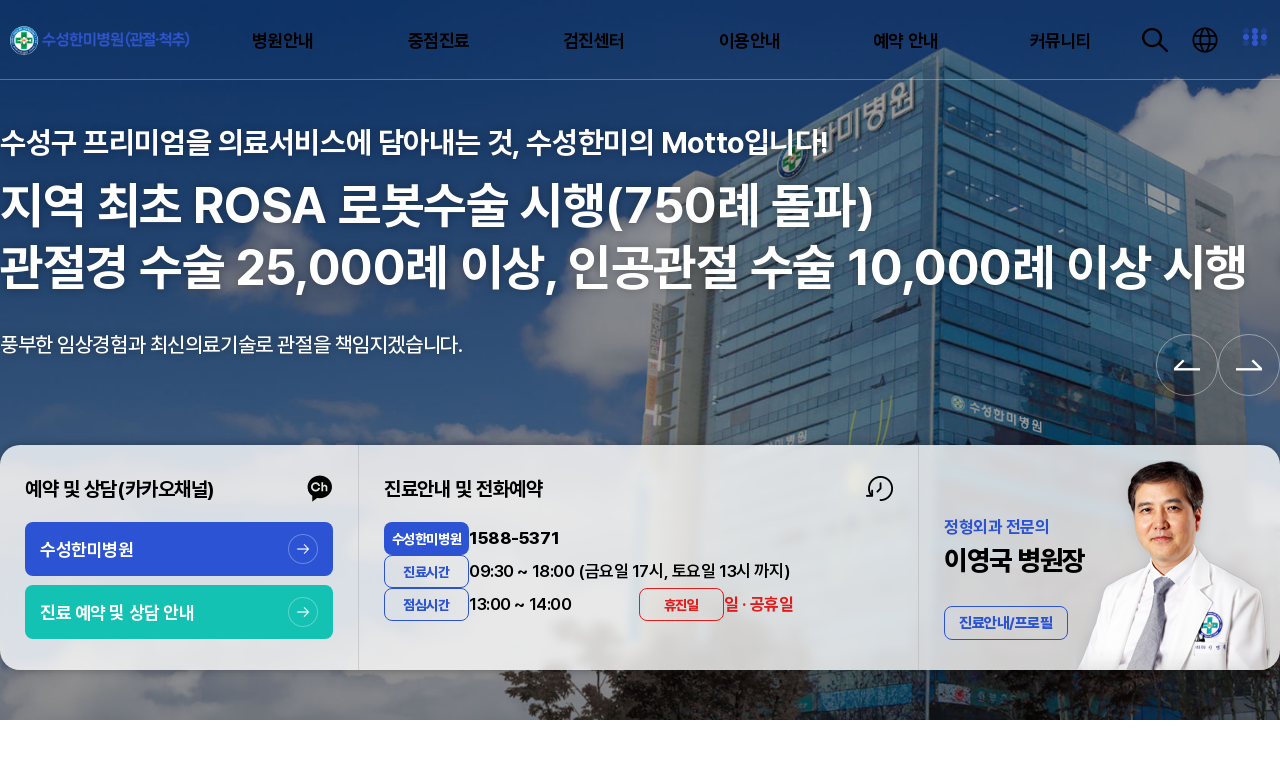

--- FILE ---
content_type: text/html;charset=UTF-8
request_url: http://hanmih.com/
body_size: 1140
content:

<!DOCTYPE html>
<html lang="ko">
<head>
<meta http-equiv="Content-Type" content="text/html; charset=utf-8" />
<meta name="viewport" content="width=device-width, initial-scale=1.0" />
<meta name="language" content="ko" />
<meta http-equiv="X-UA-Compatible" content="IE=edge" />
<meta name="description" content="수성한미병원, 정형외과병원, 대구시 수성구 수성동3가, 무릎인공관절수술, 오십견, 스포츠 손상, 줄기세포, 비수술적요법" />
<meta name="naver-site-verification" content="41a73a7a1512ea69e08a03b5f565fb154675456f" />
<meta property="og:type" content="website" />
<meta property="og:description" content="수성한미병원, 정형외과병원, 대구시 수성구 수성동3가, 무릎인공관절수술, 오십견, 스포츠 손상, 줄기세포, 비수술적요법" />
<meta property="og:url" content="http://www.hanmih.com" />
<link rel="canonical" href="http://www.hanmih.com" />
<title>수성한미병원</title>
<META HTTP-EQUIV='refresh' CONTENT='0; url=/main/main.do' />
</head>
<body>
	<span style="color:#ffffff;">수성한미병원</span>
</body>
</html>


--- FILE ---
content_type: text/html;charset=UTF-8
request_url: http://hanmih.com/main/main.do
body_size: 62743
content:










 
<!DOCTYPE html>
<html lang="ko">
<head>
	<meta http-equiv="Content-Type" content="text/html; charset=utf-8" />
	<meta name="language" content="ko" />
	<meta name="format-detection" content="telephone=no" />
	<meta http-equiv="X-UA-Compatible" content="IE=Edge" />
	<meta name="viewport" content="width=device-width, initial-scale=1.0, user-scalable=no" />
	<meta name="description" content="수성한미병원, 정형외과병원, 대구시 수성구 수성동3가, 무릎인공관절수술, 오십견, 스포츠 손상, 줄기세포, 비수술적요법" />
<meta name="naver-site-verification" content="41a73a7a1512ea69e08a03b5f565fb154675456f" />
<meta property="og:type" content="website" />
<meta property="og:description" content="수성한미병원, 정형외과병원, 대구시 수성구 수성동3가, 무릎인공관절수술, 오십견, 스포츠 손상, 줄기세포, 비수술적요법" />
<meta property="og:url" content="http://www.hanmih.com" />
<link rel="canonical" href="http://www.hanmih.com" />
<meta property="og:image" content="/myimage_hm.jpg">
	



	
	<title> 수성한미병원</title>

	
	<script type="text/javascript" src="/nanum/site/common/js/jquery-3.3.1.min.js"></script>
	<script type="text/javascript" src="/nanum/site/common/js/jquery.easing.1.3.min.js"></script>
	<script type="text/javascript" src="/nanum/site/builder/main/main/common/js/common_design.js"></script>
	<script type="text/javascript" src="/nanum/site/builder/main/main/common/js/jquery.countimator.js"></script>
	<script type="text/javascript" src="/nanum/site/common/js/common_dev.js"></script>
	<script type="text/javascript" src="/nanum/site/common/js/jquery.print.min.js"></script>

	<!-- datepicker -->
	<link rel="Stylesheet" type="text/css" href="/nanum/site/common/js/jquery-ui.css">
	<link rel="Stylesheet" type="text/css" href="/nanum/site/common/js/jquery-datepicker-theme.css">
	<script type="text/javascript" src="/nanum/site/common/js/jquery-ui.min.js"></script>

	<!--슬라이드-->
	<script type="text/javascript" src="/nanum/site/common/js/swiper-bundle.min.js"></script>
	<link rel="stylesheet" type="text/css" href="/nanum/site/common/css/swiper-bundle.min.css" />
	<!--//슬라이드-->
	
	<!-- 파비콘 -->
	<link rel="shortcut icon" type="image/x-icon" href="/nanum/site/builder/skin/common/img/favicon.ico" />
	<!--//파비콘  -->
	<!--반응형모바일-->
	<script type="text/javascript" src="/nanum/site/common/js/mobile_submenu.js"></script>
	<script type="text/javascript" src="/nanum/site/common/js/libs.js"></script>
	<script type="text/javascript" src="/nanum/site/common/js/common.js"></script>
	<!--//반응형모바일-->
	<!-- map plugIn 추가  -->
	<script type="text/javascript" src="/nanum/site/common/js/jquery.rwdImageMaps.min.js"></script>
	<script type="text/javascript">
		$(document).ready(function(e) {
			try{
				$('img[usemap]').rwdImageMaps();
			}catch (e) {}
		});
	</script>
	<!-- //map plugIn 추가  -->
	<link rel="stylesheet" type="text/css" href="/nanum/site/builder/skin/main/common/css/all.css?ver=1.2" />
	<link rel="stylesheet" type="text/css" href="/nanum/site/builder/skin/common/css/top_head.css" />

	<link rel="stylesheet" type="text/css" href="/nanum/site/builder/main/main/common/css/main_layout.css" />
	<link rel="stylesheet" type="text/css" href="/nanum/site/common/css/jquery.fullpage.css" />
	
	<script type="text/javascript" src="/nanum/site/builder/main/main/common/js/main.js"></script>
	<script type="text/javascript" src="/nanum/site/common/js/jquery.fullpage.js"></script>
	
	<script type="text/javascript">
	
		$(document).ready(function() {

			$('#fullpage').fullpage({
				menu: '#head',
				navigation:false,
				navigationPosition:'left',
				showActiveTooltip: true,
				lazyLoad: true,
				keyboardScrolling: true,
				animateAnchor: true,
				recordHistory: true,
				autoScrolling: true,
				responsiveWidth: 1025,  // 1025px 이하의 넓이 화면에서는 autoScrolling 비활성화
	            responsiveHeight: 800, // 750px 이하의 높이 화면에서는 autoScrolling 비활성화
	            responsiveSlides: true,
	            fitToSection: false, // 작은 화면에서 fitToSection 비활성화
	            parallax: true // 작은 화면에서의 부드러운 스크롤링
			
			});
			
		});
	</script>
	

<script type="text/javascript">
    jQuery.browser = {};
    (function () {
        jQuery.browser.msie = false;
        jQuery.browser.version = 0;
        if (navigator.userAgent.match(/MSIE ([0-9]+)\./)) {
            jQuery.browser.msie = true;
            jQuery.browser.version = RegExp.$1;
        }
    })();
</script>




</head>

<body class="main">

	<!-- 스킵네비게이션 -->
	<div>
		<a class="sknavi" href="#menu_navi">대메뉴로 바로가기</a>
		
		<a class="sknavi" href="#mcontents">본문으로 바로가기</a>
		
	</div>
	<!-- //스킵네비게이션 -->
	<div id="wrapper">
		






	







	
<script type="text/javascript">
$(document).ready(function(){ 
	if (getCookie("sns_naver_login")=="Y")	$(".jsNaverLogout").show();
	if (getCookie("sns_kakao_login")=="Y")	$(".jsKakaoLogout").show();
});

function naver_logout(){
	location.href = "/sns/naver/logout.jsp?prepage=%2Fmain%2Fmain.do";
}
function kakao_logout(){
	alert("이동되는 페이지에서  [카카오계정과 함께 로그아웃]을 하셔야 카카오계정연결이 해제됩니다.");
	location.href = "https://kauth.kakao.com/oauth/logout?client_id=6101e198786ee06d36f9eb6df8aa3c7b&logout_redirect_uri=http%3A%2F%2Fhanmih.com%2Fsns%2Fkakao%2Flogout.jsp&state=%2Fmain%2Fmain.do";
}
</script>


	
	<!-- 상단영역 -->	
	<div id="head">
		<h1 class="logo"><a href="/main/"><img src='/data/builder/logo.png' alt='수성한미병원'></a></h1>
		<!-- 메뉴영역 -->
		<div id="menu_navi">
			<div class="menu_area">
				<div class="menu_list">
					
					



<!-- <script type="text/javascript">
	$(document).ready(function(){
		$(".depth2_menu").click(function(){
			var idx = $(this).data("idx");
			$(".depth3_menu").each(function (index, item) {
				if($(item).data("idx") == idx){
					if($(item).css("display") == "none"){
						$(item).parent("li").addClass("on");
						$(item).css("display", "block");
					}else{
						$(item).parent("li").removeClass("on");
						$(item).css("display", "none");
					}
				}else{
					$(item).parent("li").removeClass("on");
					$(item).css("display", "none");
				}
			});
		});
	});
</script> -->



	
	
		
		<li class="menu1">
			<a href="/main/contents.do?idx=6034" >
				
					
					
						<span>병원안내</span>
					
				
			</a>
						
			<div class="two_depth">
				<ul>
					
						
						
							
							
							
								
								
								

								
								<li >
									<a href="/main/contents.do?idx=6034"  class="depth2_menu" data-idx="6034" >병원장 인사말
										
									</a>

									
									
								</li>
							
							
					
						
						
							
							
							
								
								
								

								
								<li >
									<a href="/main/site/part/page01.do"  class="depth2_menu" data-idx="6035" >의료진 소개
										
									</a>

									
									
								</li>
							
							
					
						
						
							
							
							
								
								
								

								
								<li >
									<a href="/main/site/part/page03.do"  class="depth2_menu" data-idx="6097" >치료진 소개
										
									</a>

									
									
								</li>
							
							
					
						
						
							
							
							
								
								
								
									
								
									
								
									
								
									
								

								
								<li class="depth3_ok">
									<a href="/main/contents.do?idx=6058"  class="depth2_menu" data-idx="6036" >층별 안내
										
									</a>

									
									
								</li>
							
							
					
				</ul>
			</div>
			
		</li>
		
	
	
		
		<li class="menu2">
			<a href="/main/contents.do?idx=6074" >
				
					
					
						<span>중점진료</span>
					
				
			</a>
						
			<div class="two_depth">
				<ul>
					
						
						
							
							
							
								
								
								

								
								<li >
									<a href="/main/contents.do?idx=6074"  class="depth2_menu" data-idx="6074" >관절척추센터
										
									</a>

									
									
								</li>
							
							
					
						
						
							
							
							
								
								
								

								
								<li >
									<a href="/main/contents.do?idx=6077"  class="depth2_menu" data-idx="6077" >통증재활치료센터
										
									</a>

									
									
								</li>
							
							
					
						
						
							
							
							
								
								
								

								
								<li >
									<a href="/main/contents.do?idx=6075"  class="depth2_menu" data-idx="6075" >줄기세포 클리닉
										
									</a>

									
									
								</li>
							
							
					
						
						
							
							
							
								
								
								

								
								<li >
									<a href="/main/contents.do?idx=6076"  class="depth2_menu" data-idx="6076" >성장클리닉
										
									</a>

									
									
								</li>
							
							
					
						
						
							
							
							
							
							
					
						
						
							
							
							
							
							
					
						
						
							
							
							
							
							
					
						
						
							
							
							
							
							
					
				</ul>
			</div>
			
		</li>
		
	
	
		
		<li class="menu3">
			<a href="/main/contents.do?idx=6098" >
				
					
					
						<span>검진센터</span>
					
				
			</a>
						
			<div class="two_depth">
				<ul>
					
						
						
							
							
							
								
								
								

								
								<li >
									<a href="/main/contents.do?idx=6098"  class="depth2_menu" data-idx="6098" >국가검진
										
									</a>

									
									
								</li>
							
							
					
						
						
							
							
							
								
								
								

								
								<li >
									<a href="/main/contents.do?idx=6096"  class="depth2_menu" data-idx="6096" >종합검진
										
									</a>

									
									
								</li>
							
							
					
						
						
							
							
							
								
								
								

								
								<li >
									<a href="/main/contents.do?idx=6099"  class="depth2_menu" data-idx="6099" >성장검진
										
									</a>

									
									
								</li>
							
							
					
						
						
							
							
							
								
								
								

								
								<li >
									<a href="/main/contents.do?idx=6095"  class="depth2_menu" data-idx="6095" >장비안내
										
									</a>

									
									
								</li>
							
							
					
						
						
							
							
							
							
							
					
						
						
							
							
							
							
							
					
						
						
							
							
							
							
							
					
						
						
							
							
							
							
							
					
				</ul>
			</div>
			
		</li>
		
	
	
		
		<li class="menu4">
			<a href="/main/site/reserve/page02.do" >
				
					
					
						<span>이용안내</span>
					
				
			</a>
						
			<div class="two_depth">
				<ul>
					
						
						
							
							
							
								
								
								

								
								<li >
									<a href="/main/site/reserve/page02.do"  class="depth2_menu" data-idx="6050" >진료시간
										
									</a>

									
									
								</li>
							
							
					
						
						
							
							
							
								
								
								

								
								<li >
									<a href="/main/contents.do?idx=6051"  class="depth2_menu" data-idx="6051" >오시는 길 & 주차 안내
										
									</a>

									
									
								</li>
							
							
					
						
						
							
							
							
								
								
								

								
								<li >
									<a href="/main/contents.do?idx=6052"  class="depth2_menu" data-idx="6052" >증명서 발급안내
										
									</a>

									
									
								</li>
							
							
					
				</ul>
			</div>
			
		</li>
		
	
	
		
		<li class="menu5">
			<a href="/main/site/reserve/page01.do" >
				
					
					
						<span>예약 안내</span>
					
				
			</a>
						
			<div class="two_depth">
				<ul>
					
						
						
							
							
							
								
								
								

								
								<li >
									<a href="/main/site/reserve/page01.do"  class="depth2_menu" data-idx="6068" >진료 예약 및 상담
										
									</a>

									
									
								</li>
							
							
					
						
						
							
							
							
								
								
								

								
								<li >
									<a href="/main/contents.do?idx=6069"  class="depth2_menu" data-idx="6069" >통증∙재활치료 예약 및 상담
										
									</a>

									
									
								</li>
							
							
					
						
						
							
							
							
								
								
								

								
								<li >
									<a href="/main/contents.do?idx=6070"  class="depth2_menu" data-idx="6070" >검진 예약 및 상담
										
									</a>

									
									
								</li>
							
							
					
						
						
							
							
							
							
							
					
				</ul>
			</div>
			
		</li>
		
	
	
		
		<li class="menu6">
			<a href="/main/disease/index.do" >
				
					
					
						<span>커뮤니티</span>
					
				
			</a>
						
			<div class="two_depth">
				<ul>
					
						
						
							
							
							
								
								
								

								
								<li >
									<a href="/main/disease/index.do"  class="depth2_menu" data-idx="6055" >질환 정보
										
									</a>

									
									
								</li>
							
							
					
						
						
							
							
							
								
								
								

								
								<li >
									<a href="/main/contents.do?a_num=57147440"  class="depth2_menu" data-idx="6056" >칭찬합니다
										
									</a>

									
									
								</li>
							
							
					
						
						
							
							
							
								
								
								

								
								<li >
									<a href="/main/site/customer/board.do"  class="depth2_menu" data-idx="6057" >고객의 소리
										
									</a>

									
									
								</li>
							
							
					
						
						
							
							
							
								
								
								

								
								<li >
									<a href="/main/contents.do?a_num=16234053"  class="depth2_menu" data-idx="6083" >공지사항
										
									</a>

									
									
								</li>
							
							
					
				</ul>
			</div>
			
		</li>
		
	

					<div class="smenu_area"></div>
				</div>
			</div>
		</div>	
		<div class="header_dimmed"></div>	
		<div class="gnb_bg"></div>	
		<!--//메뉴영역 -->
		
			<!-- 검색 -->
			<script type="text/javascript">
			function headSearch(eForm){
				if(eForm.v_keyword.value.trim() == "" || eForm.v_keyword.value.trim().length < 2){
					alert('검색어를 입력해주세요.(2자 이상)')
					return false;
				}
			}
			</script>
			<form id="frm_main_sch" method="get" action="/main/search/totalSearch.do" onsubmit="return headSearch(this);">
				<!-- <input type="hidden" name="cmd_name" value="documentsearch" />
				<input type="hidden" name="search_type" value="normal" /> -->
				<div class="search_comm">					
					<a href="#search_frm">검색</a>
					<div id="search_frm">
						<div class="srch_box">
							<input type="text" name="v_keyword" title="검색어" placeholder="검색어를 입력하세요" class="srch_txt">
							<button type="submit" class="btn_srch">검색</button>
						</div>
						<button type="button" title="검색닫기" class="srch_cls">검색닫기</button>
					</div>
				</div>
			</form>
						
			<!-- //검색 -->
			
			<!--언어-->
			<div class="language_box">
				<p class="top_icon language_icon">언어선택</p>
				<ul class="t_icon_list langlist">
					<li><a href="javascript:;" data-lang="ko" class="jsLan">Korean</a></li>
					<li><a href="javascript:;" data-lang="en" class="jsLan">English</a></li>
					<li><a href="javascript:;" data-lang="ja" class="jsLan">日本語</a></li>
					<li><a href="javascript:;" data-lang="zh-CN" class="jsLan">中文</a></li>
					<li><a href="javascript:;" data-lang="es" class="jsLan">Español</a></li>
					<li><a href="javascript:;" data-lang="vi" class="jsLan">Tiếng Việt</a></li>
					<li><a href="javascript:;" data-lang="ru" class="jsLan">Русский язык</a></li>
					<li><a href="javascript:;" data-lang="ms" class="jsLan">Bahasa Melayu</a></li>
				</ul>
			</div>
			<!--//언어-->
			
			
			
			
			
			<!--전체메뉴-->
			<div class="allmenu">
				<a href="/main/site/sitemap.do">
					<p class="all_btn">
						<span></span>
						<span></span>
						<span></span>
					</p>
				</a>
			</div>
			<!--//전체메뉴-->
			
			<!-- 모바일메뉴영역 -->
			<div class="viewAllMenu">
				<button type="button" class="btnViewAll">
					<p class="all_btn">
						<span></span>
						<span></span>
						<span></span>
					</p>
				</button><!-- 스크립트 : 클릭 시 <div class="viewAllMenu"> class="open" -->
				<div class="con">
					<div class="con_head">
						<!--언어-->
						<div class="language_box">
							<p class="top_icon language_icon">Language</p>
							<ul class="t_icon_list langlist">
								<li><a href="javascript:;" data-lang="ko" class="jsLan">Korean</a></li>
								<li><a href="javascript:;" data-lang="en" class="jsLan">English</a></li>
								<li><a href="javascript:;" data-lang="ja" class="jsLan">日本語</a></li>
								<li><a href="javascript:;" data-lang="zh-CN" class="jsLan">中文</a></li>
								<li><a href="javascript:;" data-lang="es" class="jsLan">Español</a></li>
								<li><a href="javascript:;" data-lang="vi" class="jsLan">Tiếng Việt</a></li>
								<li><a href="javascript:;" data-lang="ru" class="jsLan">Русский язык</a></li>
								<li><a href="javascript:;" data-lang="ms" class="jsLan">Bahasa Melayu</a></li>
							</ul>
						</div>
						<!--//언어-->
					</div>
					<nav>
						<ul>
							
							
						
							<li class="jsMmenu">
								<a href="javascript:;"><span>병원안내</span></a>
								<div class="jsMsubMenu" style="display:none;">
									<ul>
										
										
											
											
												
													
												
											
										
																
										
											
											
											
											
												
												
												
												
												
												
												
											<li><a href="/main/contents.do?idx=6034"  >병원장 인사말</a>
												
												
												 
											</li>
												
											
											
											
											
											
											
												
												
												
												
												
												
												
											<li><a href="/main/site/part/page01.do"  >의료진 소개</a>
												
												
												 
											</li>
												
											
											
											
											
											
											
												
												
												
												
												
												
												
											<li><a href="/main/site/part/page03.do"  >치료진 소개</a>
												
												
												 
											</li>
												
											
											
											
											
											
											
												
												
												
												
												
												
												
													
														
													
												
													
														
													
												
													
														
													
												
													
														
													
												
											<li><a href="/main/contents.do?idx=6058"  class="depth3">층별 안내</a>
												
												<ul style="display:none;">
												
													
													
													
														
														
														
													
													<li><a href="/main/contents.do?idx=6058" >11층</a></li>
													
														
													
												
													
													
													
														
														
														
													
													<li><a href="/main/contents.do?idx=6059" >6층</a></li>
													
														
													
												
													
													
													
														
														
														
													
													<li><a href="/main/contents.do?idx=6060" >5층</a></li>
													
														
													
												
													
													
													
														
														
														
													
													<li><a href="/main/contents.do?idx=6061" >4층</a></li>
													
														
													
												
												</ul>
												
												
												 
											</li>
												
											
											
											
											
										
									</ul>
								</div>
							</li>					
						
							
						
							<li class="jsMmenu">
								<a href="javascript:;"><span>중점진료</span></a>
								<div class="jsMsubMenu" style="display:none;">
									<ul>
										
										
											
											
												
													
												
											
										
																
										
											
											
											
											
												
												
												
												
												
												
												
											<li><a href="/main/contents.do?idx=6074"  >관절척추센터</a>
												
												
												 
											</li>
												
											
											
											
											
											
											
												
												
												
												
												
												
												
											<li><a href="/main/contents.do?idx=6077"  >통증재활치료센터</a>
												
												
												 
											</li>
												
											
											
											
											
											
											
												
												
												
												
												
												
												
											<li><a href="/main/contents.do?idx=6075"  >줄기세포 클리닉</a>
												
												
												 
											</li>
												
											
											
											
											
											
											
												
												
												
												
												
												
												
											<li><a href="/main/contents.do?idx=6076"  >성장클리닉</a>
												
												
												 
											</li>
												
											
											
											
											
											
											
												
												
												
												
											
											
											
											
											
											
												
												
												
												
											
											
											
											
											
											
												
												
												
												
											
											
											
											
											
											
												
												
												
												
											
											
											
											
										
									</ul>
								</div>
							</li>					
						
							
						
							<li class="jsMmenu">
								<a href="javascript:;"><span>검진센터</span></a>
								<div class="jsMsubMenu" style="display:none;">
									<ul>
										
										
											
											
												
													
												
											
										
																
										
											
											
											
											
												
												
												
												
												
												
												
											<li><a href="/main/contents.do?idx=6098"  >국가검진</a>
												
												
												 
											</li>
												
											
											
											
											
											
											
												
												
												
												
												
												
												
											<li><a href="/main/contents.do?idx=6096"  >종합검진</a>
												
												
												 
											</li>
												
											
											
											
											
											
											
												
												
												
												
												
												
												
											<li><a href="/main/contents.do?idx=6099"  >성장검진</a>
												
												
												 
											</li>
												
											
											
											
											
											
											
												
												
												
												
												
												
												
											<li><a href="/main/contents.do?idx=6095"  >장비안내</a>
												
												
												 
											</li>
												
											
											
											
											
											
											
												
												
												
												
											
											
											
											
											
											
												
												
												
												
											
											
											
											
											
											
												
												
												
												
											
											
											
											
											
											
												
												
												
												
											
											
											
											
										
									</ul>
								</div>
							</li>					
						
							
						
							<li class="jsMmenu">
								<a href="javascript:;"><span>이용안내</span></a>
								<div class="jsMsubMenu" style="display:none;">
									<ul>
										
										
											
											
												
													
												
											
										
																
										
											
											
											
											
												
												
												
												
												
												
												
											<li><a href="/main/site/reserve/page02.do"  >진료시간</a>
												
												
												 
											</li>
												
											
											
											
											
											
											
												
												
												
												
												
												
												
											<li><a href="/main/contents.do?idx=6051"  >오시는 길 & 주차 안내</a>
												
												
												 
											</li>
												
											
											
											
											
											
											
												
												
												
												
												
												
												
											<li><a href="/main/contents.do?idx=6052"  >증명서 발급안내</a>
												
												
												 
											</li>
												
											
											
											
											
										
									</ul>
								</div>
							</li>					
						
							
						
							<li class="jsMmenu">
								<a href="javascript:;"><span>예약 안내</span></a>
								<div class="jsMsubMenu" style="display:none;">
									<ul>
										
										
											
											
												
													
												
											
										
																
										
											
											
											
											
												
												
												
												
												
												
												
											<li><a href="/main/site/reserve/page01.do"  >진료 예약 및 상담</a>
												
												
												 
											</li>
												
											
											
											
											
											
											
												
												
												
												
												
												
												
											<li><a href="/main/contents.do?idx=6069"  >통증∙재활치료 예약 및 상담</a>
												
												
												 
											</li>
												
											
											
											
											
											
											
												
												
												
												
												
												
												
											<li><a href="/main/contents.do?idx=6070"  >검진 예약 및 상담</a>
												
												
												 
											</li>
												
											
											
											
											
											
											
												
												
												
												
											
											
											
											
										
									</ul>
								</div>
							</li>					
						
							
						
							<li class="jsMmenu">
								<a href="javascript:;"><span>커뮤니티</span></a>
								<div class="jsMsubMenu" style="display:none;">
									<ul>
										
										
											
											
												
													
												
											
										
																
										
											
											
											
											
												
												
												
												
												
												
												
											<li><a href="/main/disease/index.do"  >질환 정보</a>
												
												
												 
											</li>
												
											
											
											
											
											
											
												
												
												
												
												
												
												
											<li><a href="/main/contents.do?a_num=57147440"  >칭찬합니다</a>
												
												
												 
											</li>
												
											
											
											
											
											
											
												
												
												
												
												
												
												
											<li><a href="/main/site/customer/board.do"  >고객의 소리</a>
												
												
												 
											</li>
												
											
											
											
											
											
											
												
												
												
												
												
												
												
											<li><a href="/main/contents.do?a_num=16234053"  >공지사항</a>
												
												
												 
											</li>
												
											
											
											
											
										
									</ul>
								</div>
							</li>					
						
						</ul>
					</nav>
					
					<script type="text/javascript">
					$(function(){
						$(".jsMmenu").find("a:first").click(function(){
							var menu1 = $(this);
							var sub = $(this).next(".jsMsubMenu");
							if (sub.is(":visible")){
								sub.slideUp();
								menu1.removeClass("on");
							}else{
								$(".jsMsubMenu").slideUp();
								$(".jsMmenu").find("a:first").removeClass("on");
		
								sub.slideDown();
								menu1.addClass("on");
							}
						})
						
						$(".jsMsubMenu").find("a.depth3").click(function(){
							var ul = $(this).parent().find("ul");
							if( ul.length != 0 ){
								if(ul.css("display") == "none"){
									$(this).addClass("on");
									ul.slideDown();
								}else{
									$(this).removeClass("on");
									ul.slideUp();
								}
								return false;
							}
						});
					});
					</script>
				</div>
				<button type="button" class="btnAllClose">
					<p>전체메뉴 닫기</p>
				</button><!-- 스크립트 : 클릭 시 class="open" 삭제 -->
			</div>
			<div class="dimmed"></div>
			<script>
			$(function(){
				$(".langbox .btnlang").on("click", function(){
					if(!$(this).hasClass("on")) {
						$(this).addClass("on");
						$(".langbox .langlist").show();
					} else {
						$(this).removeClass("on");
						$(".langbox .langlist").hide();
					}
				}).focusout(function(){
					setTimeout(function(){
						$(".langbox .btnlang").removeClass("on");
						$(".langbox .langlist").hide();
					}, 200);
				});
			});
			</script>
			<!-- //모바일메뉴영역 -->
			
			<!--구글번역 -->
			<style>
				body{top:0 !important;}
				/*상단 플로팅 바 옵션 가리기*/
				iframe.goog-te-banner-frame { display: none !important; }
				.skiptranslate { display: none; }
			</style>
			<script type="text/javascript"> 
				/* 구글 번역 초기화 */
				function googleTranslateElementInit() {new google.translate.TranslateElement({pageLanguage: 'ko',autoDisplay: false}, 'google_translate_element');}
				</script>
				<script type="text/javascript" src="//translate.google.com/translate_a/element.js?cb=googleTranslateElementInit"></script>
				<div id="google_translate_element" style="visibility: hidden; position: absolute; top: 0px;"></div>
				<!-- 구글번역 -->
				<script type="text/javascript">
				$(window).on('load', function () {
					var UserAgent = navigator.userAgent;
					$('.langlist').css('visibility', 'visible');
				
				     /* 새 UI 선택 클릭 이벤트가 발생하면
				        감춤 처리한 구글 번역 콤보리스트에
				        선택한 언어를 적용해 변경 이벤트를 발생시키는 코드  */
					document.querySelectorAll('.langlist').forEach(lang => {
						console.log(lang);
						lang.addEventListener('click',function(event) {
					    	console.log('hi');
					        setCookie('lang_url', 'Y', -1);
					        let el = event.target;
					        if(el != null){
					            while(el.nodeName == 'FONT' || el.nodeName == 'SPAN'){el = el.parentElement;}//data-lang 속성이 있는 태그 찾기
					            const tolang = el.dataset.lang; // 변경할 언어 코드 얻기
					            const gtcombo = document.querySelector('.goog-te-combo');
					            if (gtcombo == null) {
					            	alert("인터넷이 가능한 환경에서만 번역 서비스 이용하실 수 있습니다.");
					                return false;
					            }
					            if(tolang == "ko"){ //한국어는 새로고침..
					                location.reload();
					            }else {
					            	//location.reload();
					            }
					            //선택언어표시
					            $(".nara_ico").text($('[data-lang="'+tolang+'"')[0].text);
					
					            document.cookie = "ck_language_mjh=" + escape( tolang ) + "; path=/;"
					            gtcombo.value = tolang; // 변경할 언어 적용
					            gtcombo.dispatchEvent(new Event('change')); // 변경 이벤트 트리거
					            try{$(".language_box .t_icon_list").slideToggle();} catch(e) {}
					            try{document.querySelector('.btnAllClose').click();} catch(e) {}
					        }
					        return false;
					    });
					});
				
				    //쿠키값
				    var ck_language_mjh = getCookie("ck_language_mjh");
				    var tmp_jObj = null;
				    if (ck_language_mjh != "ko"){ //국문만아니면
				        $(".jsLan").each(function(){
				            if($(this).data("lang")==ck_language_mjh){
				                //선택언어표시
				                $(".nara_ico").text($('[data-lang="'+ck_language_mjh+'"')[0].text);
				                $(this).trigger("click");
				            }
				        });
				    }
				});
			</script>
			<!--// 구글번역 -->
			
	</div>
	<!--  //상단영역 -->
	
	




<!-- 내용영역 -->
<div id="mcontainer">
	<div id="fullpage">
		<!-- 메인비주얼 -->
		<div class="section fp-section" id="section0">
			<div class="mvisual_box">
				<section class="swiper slider">
					<div class="swiper-wrapper">
					    <div class="swiper-slide">
					      <div class="txt">
					      	<p class="tit time01">수성구 프리미엄을 의료서비스에 담아내는 것, 수성한미의 Motto입니다!</p>
					      	<p class="big_txt time02">지역 최초 ROSA 로봇수술 시행(750례 돌파)<br class="mo_none">
							관절경 수술 25,000례 이상, 인공관절 수술 10,000례 이상 시행</p>
					      	<p class="mid_txt time03">풍부한 임상경험과 최신의료기술로 관절을 책임지겠습니다.</p>
					      </div>
					       <img src="/nanum/site/builder/main/main/img/mvisual_img01.jpg">
					    </div>
					    <div class="swiper-slide">
					      <div class="txt">
					      	<p class="tit time01">관절의 재생을 위한 한 걸음, 수성한미 줄기세포 클리닉</p>
					      	<p class="big_txt time02">CARTISTEM수술(중간엽줄기세포 이식술) 940례 돌파!</p>
					      	<p class="mid_txt time03">수성한미병원은 다양한 줄기세포 치료법을 통해 퇴행성 관절 질환의 비수술적 또는 수술적 치료를 제공합니다.</p>
					      </div>
					       <img src="/nanum/site/builder/main/main/img/mvisual_img05.jpg">
					    </div>
					    <!-- <div class="swiper-slide">
					      <div class="txt">
							<p class="tit time01">서대구영상의학과의원</p>
							<p class="big_txt time02">대학병원 수준의 첨단영상장비<br />(3.0T MRI-SIEMENS SKYRA, AI 탑재)</p>
							<p class="mid_txt time03">30년 경력 영상의학과전문의 2人의 정밀한 영상진단<br />편안하고 쾌적한 시설, 친절한 서비스, 신속한 검사로 환자 중심의 차별화된 진료 경험을 선사합니다.</p>
					      </div>
					       <img src="/nanum/site/builder/main/main/img/mvisual_img04.jpg">
					    </div> -->
					    <div class="swiper-slide">
					      <div class="txt">
					      	<p class="tit time01">수성한미병원 비수술척추센터</p>
					      	<p class="big_txt time02">수술 부담 없이, 정확한 진단과 맞춤 치료</p>
					      	<p class="mid_txt time03">신경외과 전문의 진료와 영상검사를 기반으로 척추 통증에 대한 비수술적 치료를 제공합니다.</p>
					      </div>
					      <img src="/nanum/site/builder/main/main/img/mvisual_img02.jpg">
					    </div>
					    <div class="swiper-slide">
					      <div class="txt">
					      	<p class="tit time01">수성한미병원 검진센터</p>
					      	<p class="big_txt time02">정확한 검진, 건강의 시작<br class="mo_none">
					      	국가검진부터 뇌·심혈관, 소화기 내시경까지</p>
					      	<p class="mid_txt time03">신뢰할 수 있는 통합 건강검진 서비스로 환자분들께 다가가겠습니다.</p>
					      </div>
					       <img src="/nanum/site/builder/main/main/img/mvisual_img03.jpg">
					    </div>
					</div>
					
			        <div class="control_btn">
			            <div class="swiper-pagination"></div>
			            <div class="popbtn">
			                <div class="pbtn swiper-button-prev"></div>
			                <div class="pbtn swiper-button-next"></div>
			            </div>
			        </div>
				    
			 	</section>				
			</div>
			<div class="mvisual_content">
				<div class="channel">
					<p class="tit">예약 및 상담(카카오채널)</p>
					<p class="txt_btn btn1"><a href="https://pf.kakao.com/_QBFwn" target="_blank">수성한미병원</a></p>
					<p class="txt_btn btn2"><a href="/main/site/reserve/page01.do">진료 예약 및 상담 안내</a></p>
				</div>
				<div class="btn_list">
					<section class="swiper doctor_slider">
						<div class="swiper-wrapper">
						    <div class="swiper-slide profile01">
						      <div class="txt">
						      	<p class="tit">정형외과 전문의</p>
						      	<p class="name">이영국 병원장</p>
						      	<p class="profile"><a href="/main/site/part/page01.do?proc_type=doctorList&mp_idx=49">진료안내/프로필</a></p>
						      </div>
						    </div>
						    <div class="swiper-slide profile04">
						      <div class="txt">
						      	<p class="tit">신경외과 전문의</p>
						      	<p class="name">이종운 원장</p>
						      	<p class="profile"><a href="/main/site/part/page01.do?proc_type=doctorList&mp_idx=50">진료안내/프로필</a></p>
						      </div>
						    </div>
						    <div class="swiper-slide profile03">
						      <div class="txt">
						      	<p class="tit">내과 전문의</p>
						      	<p class="name">박정현 원장</p>
						      	<p class="profile"><a href="/main/site/part/page01.do?proc_type=doctorList&mp_idx=53">진료안내/프로필</a></p>
						      </div>
						    </div>
						</div>
						
				        <div class="doctor_page">
				            <div class="swiper-pagination"></div>
				        </div>
				 	</section>
				</div>
				<div class="call_list">
					<p class="tit">진료안내 및 전화예약</p>
					<ul>
						<li class="box_bg_b"><span>수성한미병원</span> 1588-5371</li>
						<!-- <li class="box_bg_g"><span>영상의학과</span> 053-555-6008~9</li> -->
						<li class="w_100 line_blue"><span>진료시간</span> 09:30 ~ 18:00 (금요일 17시, 토요일 13시 까지)</li>
						<li class="line_blue"><span>점심시간</span> 13:00 ~ 14:00</li>
						<li class="line_red"><span>휴진일</span> 일 · 공휴일</li>
					</ul>
				</div>
				
			</div>
		</div>
		<!-- //메인비주얼 -->
		
		<!-- msection1 -->
		<div class="section fp-section" id="section1">
			<div class="base_form">
				<div class="dor_box">
					<p class="title">수성한미병원 중점진료</p>
					<ul>
						<li class="docbg01">
							<a href="/main/contents.do?idx=6074">
								<p class="tit_name">관절</p>
								<p class="txt">풍부한 경험과 최신 의료기술의 시너지,<br class="mo_none">
								그 프리미엄을 느껴보세요!</p>
							</a>
						</li>
						<li class="docbg02">
							<a href="/main/contents.do?idx=6076">
								<p class="tit_name">척추</p>
								<p class="txt">수술 부담 없이, <br class="mo_none">
								정확한 진단과 맞춤치료!</p>
							</a>
						</li>
						<li class="docbg03">
							<a href="/main/contents.do?idx=6045">
								<p class="tit_name">검진</p>
								<p class="txt">정확한 검진, 건강의 시작 <br class="mo_none">
								검진부터 진료까지 한번에!</p>
							</a>
						</li>
					</ul>
				</div>
				<div class="logy_notice_box">
					<div class="radiology_box">
						<p class="tit">서대구영상의학과 협진 안내</p>
						<ul>
							<li class="icon01">
								<a href="#">
									<span class="tit">MRI</span>
									<span class="txt">인체 내부의 구조를<br class="mo_none">
									영상화하는 검사</span>
								</a>
							</li>
							<li class="icon02">
								<a href="#">
									<span class="tit">CT</span>
									<span class="txt">단면영상이나 입체영상을 <br class="mo_none">
									얻는 영상진단 검사</span>
								</a>
							</li>
						</ul>
						<p class="plus"><a href="https://blog.naver.com/suseong_hanmi" target="_blank">블로그 바로가기</a></p>
					</div>
					<div class="notice_box">
						<p class="tit">공지사항</p>
						<ul>
							
							<li>
								<a href="/main/contents.do?proc_type=view&a_num=16234053&b_num=92">
									<span class="txt">유튜브채널 - 관절라이프(수성한미tv) 안내 </span>
									<span class="date">2024-12-04</span>
								</a>
							</li>
							
							<li>
								<a href="/main/contents.do?proc_type=view&a_num=16234053&b_num=91">
									<span class="txt">요양기관(병원) 진료접수시 본인확인 강화제도 시행 </span>
									<span class="date">2024-05-08</span>
								</a>
							</li>
							
							<li>
								<a href="/main/contents.do?proc_type=view&a_num=16234053&b_num=89">
									<span class="txt">신의료기술 - 무릎 관절염 치료 (자가 골수 흡인 농축액 주사) 개시 </span>
									<span class="date">2024-03-11</span>
								</a>
							</li>
							
							<li>
								<a href="/main/contents.do?proc_type=view&a_num=16234053&b_num=90">
									<span class="txt">진단서 발급시 발급대상 확인 안내 </span>
									<span class="date">2023-11-09</span>
								</a>
							</li>
							
						</ul>
						<p class="plus"><a href="/main/contents.do?a_num=16234053">전체보기</a></p>
					</div>
				</div>
				
			</div>
		</div>
		<!-- //msection1 -->
		<!-- msection2 -->
		<div class="section fp-section" id="section2">
			<div class="base_form">
				<div class="movie_box">
					<p class="tit">질환정보</p>
					<ul class="chpt_01">
						<li class="on">
							<p class="s_tit">유튜브</p>
							<div class="list">
								<section class="swiper movie_slider">
									<div class="swiper-wrapper" id="sns_y">
									</div>
								</section>
							</div>
							<p class="notice_plus"><a href="https://www.youtube.com/@suseonghanmi-hospital" target="_blank">더보기</a></p>
						</li>
						<li>
							<p class="s_tit"><a href="https://blog.naver.com/suseong_hanmi" target="_blank" class="new_pop">블로그</a></p>
						</li>
					</ul>
				</div>
<script type="text/javascript">
const url = "https://www.googleapis.com/youtube/v3/playlistItems";
const ykey = "AIzaSyDAHSJBtOtCr8EClqxHIu6No5m1xLSIx2w"; // 주의: API 키가 공개됩니다

$.ajax({
	url: url,
	method: 'get',
	dataType: 'json',
	data: {
		part: 'snippet,contentDetails',
		playlistId: 'UU9lHZj6MjdrC12TpcC3ZXGA', // id 대신 playlistId 사용
		maxResults: 10,
		key: ykey,
	},
	success: function(response) {
		if (response.items && response.items.length > 0) {
			const res = response.items;
			
			var html = '';
			res.forEach(function(item, idx) {
				html += '<div class="swiper-slide">';
				html += '<a href="https://www.youtube.com/watch?v='+ item.snippet.resourceId.videoId +'" target="_blank">';
				html += '	<p class="vi_view"><img src="' + item.snippet.thumbnails.high.url + '" alt="' + item.snippet.title + '"></p>';
				html += '	<p class="sm_tit">수성한미 YOUTUBE</p>';
				html += '	<p class="b_tit">'+ item.snippet.title +'</p>'; // description 대신 title 사용
				html += '	<p class="date">'+ (item.snippet.publishedAt).substring(0, 10) +'</p>';
				html += '</a>';
				html += '</div>';
			});
			
			$('#sns_y').html(html);
		} else {
			$('#sns_y').html('<p>동영상을 찾을 수 없습니다.</p>');
		}
	},
	error: function(xhr, status, error) {
		console.error('YouTube API 오류:'+ error);
		$('#sns_y').html('<p>동영상을 불러오는 중 오류가 발생했습니다.</p>');
	}
});
</script>
				
				<div class="quick_menu">
					<ul>
						<li class="icon01">
							<a href="/main/contents.do?a_num=57147440">
								<p class="tit">칭찬합니다</p>
								<p class="txt">바로가기</p>
							</a>
						</li>
						<li class="icon02">
							<a href="/main/site/customer/board.do">
								<p class="tit">고객의 소리</p>
								<p class="txt">바로가기</p>
							</a>
						</li>
						<li class="icon03">
							<a href="/main/contents.do?idx=6052">
								<p class="tit">증명서 발급안내</p>
								<p class="txt">바로가기</p>
							</a>
						</li>
						<li class="icon04">
							<a href="/main/contents.do?idx=6051">
								<p class="tit">주차안내</p>
								<p class="txt">바로가기</p>
							</a>
						</li>
					</ul>
				</div>
				
			</div>
		</div>
		<!-- //msection2 -->
		<!-- msection3 -->
		<div class="section fp-auto-height fp-section" id="section3">
			<div class="location">
				<div class="location_box">
					<div class="location_info">
						<dl>
							<dt>
								<p class="number"><span>수성한미병원</span> 1588-5371</p>
								<!-- <p class="number"><span>영상의학과</span> 053-555-6008 ~ 6009</p> -->
							</dt>
							<dd>
								<p class="icon_menu icon01">대구광역시 수성구 달구벌대로 2348(42115)</p>
								<p class="icon_menu icon02">
									월요일 ~ 목요일 오전 09:30 ~ 오후 06:00<br>
									금요일 오후 5시, 토요일 오후 1시까지
								</p>
							</dd>
						</dl>
						<a href="https://pf.kakao.com/_QBFwn" target="_blank" title="새창열림" class="kko">카카오톡 예약하기</a>
					</div>
				</div>
				<div class="map_box">
					<!-- * 카카오맵 - 지도퍼가기 -->
					<!-- 1. 지도 노드 -->
					<div id="daumRoughmapContainer1745926105414" class="root_daum_roughmap root_daum_roughmap_landing"></div>
					
					<!--
						2. 설치 스크립트
						* 지도 퍼가기 서비스를 2개 이상 넣을 경우, 설치 스크립트는 하나만 삽입합니다.
					-->
					<script charset="UTF-8" class="daum_roughmap_loader_script" src="https://ssl.daumcdn.net/dmaps/map_js_init/roughmapLoader.js"></script>
					
					<!-- 3. 실행 스크립트 -->
					<script charset="UTF-8">
						new daum.roughmap.Lander({
							"timestamp" : "1745926105414",
							"key" : "2nvdj",
							"mapHeight" : "505"
						}).render();
					</script>
				</div>
				
			</div>
			<div class="banner">
				<section class="swiper banner_slider">
					<div class="swiper-wrapper">
						<div class="swiper-slide">
							<a href="https://sev.severance.healthcare/sev/index.do" target="_blank"><img src="/nanum/site/builder/main/main/img/banner_logo01.png"></a>
						</div>
						<div class="swiper-slide">
							<a href="https://knuh.kr/" target="_blank"><img src="/nanum/site/builder/main/main/img/banner_logo02.png"></a>
						</div>
						<div class="swiper-slide">
							<a href="https://www.dsmc.or.kr:49848/" target="_blank"><img src="/nanum/site/builder/main/main/img/banner_logo03.png"></a>
						</div>
						<div class="swiper-slide">
							<a href="https://www.dcmc.co.kr/index.asp" target="_blank"><img src="/nanum/site/builder/main/main/img/banner_logo04.png"></a>
						</div>
					</div>
				</section>
				<div class="banner_btn">
					<div class="b_btn swiper-button-prev"></div>
			        <div class="b_btn swiper-button-next"></div>
				</div>
			</div>






<!-- 하단영역 -->

<div id="foot">
		<div class="foot_box">
		
			<div class="fmenu">
				<div class="foot_logo">수성한미병원</div>
				<div class="fsite">
					<a href="#empty" id="fsite_btn" onclick="fsite();" onfocus="if(event .keycode==13) { fsite(); }">Family site</a>
					<div id="fsite_view" class="fsite_list" style="display:none;">
						<ul>
							<li><a href="https://sev.severance.healthcare/sev/index.do" target="_blank">세브란스병원</a></li>
							<li><a href="https://www.snubh.org/index.do" target="_blank">분당 서울대학교 병원</a></li>
							<li><a href="https://knuh.kr/" target="_blank">경북대학교병원</a></li>
							<li><a href="https://www.dsmc.or.kr:49848/" target="_blank">계명대학교 동산의료원</a></li>
							<li><a href="https://www.yumc.ac.kr/" target="_blank">영남대학교의료원</a></li>
							<li><a href="https://www.dcmc.co.kr/" target="_blank">대구가톨릭대학교병원</a></li>
						</ul>
					</div>
				</div>
			</div>

			<div class="fmenu02">
				<div class="fprivacy">
					<ul>
						<li><a class="privacy" href="/main/contents.do?idx=4759">개인정보처리방침</a></li>
						<li><a href="/main/nonpayment/list.do">비급여목록표</a></li>
					</ul>
				</div>
				<div class="fcont">
					<div class="sns">
						<ul>
							<li class="sns01"><a href="https://www.youtube.com/@suseonghanmi-hospital" target="_blank">유튜브</a></li>
							<li class="sns02"><a href="https://blog.naver.com/suseong_hanmi" target="_blank">블로그</a></li>
						</ul>
					</div>
					<div class="finfo">
						<ul>
							<li>수성한미병원 : [42115] 대구광역시 수성구 달구벌대로 2348</li>
							<li><strong>대표번호 &nbsp;&nbsp;1588-5371</strong></li>
							<li>FAX &nbsp;&nbsp;053-756-2117</li>
						</ul>
						<p class="copyright">Copyrightⓒ HANMI. All Right Srerved.</p>
					</div>
				</div>
			</div>

		</div>
	</div>
<!-- //하단영역 -->

		</div><!-- //msection3 -->

	</div> <!-- //풀페이지 -->
</div>
<!-- //내용영역 -->


		<!-- 퀵영역 -->
		
		<!-- >div class="go-top">
			<p class="top_btn"><a href="#head"><img src="/nanum/site/builder/skin/main/img/common/quick_top.png" alt="최상단 이동" /></a></p>
		</div-->
		<!--// 퀵영역 -->
		
		<script type="text/javascript">
		
		/*Add class when scroll down*/
		$(window).resize(function() {
			if($(window).width() < 1024) {
				$(window).scroll(function(event){
					var scroll = $(window).scrollTop();
					if (scroll >= 50) {
						$("#head").addClass("active");
					} else {
						$("#head").removeClass("active");
					}
				});
			} else {
			
			}
		});
		
		$(window).scroll(function(event){
			var scroll = $(window).scrollTop();
			if (scroll >= 50) {
				$(".go-top").addClass("show");
				$(".floating").addClass("show");
			} else {
				$(".go-top").removeClass("show");
				$(".floating").removeClass("show");
			}
		});

		/*Animation anchor*/
		$('.top_btn a').click(function(){
			$('html, body').animate({
				scrollTop: $( $(this).attr('href') ).offset().top
			}, 1000);
		});
		
		/* 상단 로그인, 언어 */
		$('.language_box .top_icon').click(function(){
			$(".language_box .t_icon_list").slideToggle();
		});
		
		$('.login_box .top_icon').click(function(){
			$(".login_box .t_icon_list").slideToggle();
		});
		
		/* 하단 패밀리사이트 */
		$('#fsite_btn').click(function(){
			$(".fsite_list").slideToggle();
		});
		
		
		</script>


</div>
</body>
</html>

<script type="text/javascript">
		
		// 메인 비주얼 슬라이드
		 var swiper = new Swiper(".slider", {
		     loop:true,
			 pagination: {
	            el: ".control_btn .swiper-pagination",
	            clickable: true,
	        },
	        autoplay: {
	            delay: 8000,
	            disableOnInteraction: false,
	        },
	      navigation: {
	        nextEl: ".control_btn .swiper-button-next",
	        prevEl: ".control_btn .swiper-button-prev",
	      },
	    });
		
		// 의료진 슬라이드
		 var swiper = new Swiper(".doctor_slider", {
		     loop:true,
			 pagination: {
	            el: ".doctor_page .swiper-pagination",
	            clickable: true,
	        },
	        autoplay: {
	            delay: 8000,
	            disableOnInteraction: false,
	        },
	    });
		
		// 유튜브
		 var swiper = new Swiper(".movie_slider", {
		     loop:true,
		     slidesPerView:1,
	        autoplay: {
	            delay: 8000,
	            disableOnInteraction: false,
	        },
	        breakpoints: {
	            767: {
	              slidesPerView: 2,
	              spaceBetween: 0
	            },
	            1024: {
	              slidesPerView: 3,
	              spaceBetween: 0
	            }
	          }
	    });
		
		// 배너
		 var swiper = new Swiper(".banner_slider", {
		    loop:true,
		    slidesPerView:2,
	        autoplay: {
	            delay: 8000,
	            disableOnInteraction: false,
	        },
	        navigation: {
		      nextEl: ".banner_btn .swiper-button-next",
		      prevEl: ".banner_btn .swiper-button-prev",
		    },
		    breakpoints: {
	            767: {
	              slidesPerView: 3,
	              spaceBetween: 0
	            },
	            1024: {
	              slidesPerView: 4,
	              spaceBetween: 0
	            }
	          }
	    });
	
		   	 
		</script>



<link rel="Stylesheet" type="text/css" href="/nanum/site/builder/skin/common/css/popup.css" />



<script type="text/javascript">
// 팝업창 띄우지 않게 하기 시작
function ReadCookie(name){
	var nameOfCookie=name+"=";
	//alert(nameOfCookie);
	var x=0;
	while(x<=document.cookie.length){
		var y=(x+nameOfCookie.length)
		if(document.cookie.substring(x,y)==nameOfCookie){
			if((endOfCookie=document.cookie.indexOf(";",y))==-1)
				endOfCookie=document.cookie.length;
			return unescape(document.cookie.substring(y,endOfCookie));
		}
		x=document.cookie.indexOf(" ",x) +1;
		if(x==0)	break;
	}
	return "";
}

function main_popup(cookie_yn, cookie_val, idx, height_size, width_size, left_pos, top_pos, scrollbars){		
	var open_yn = "Y";	
	if (cookie_yn=="Y"){		
		height_size = height_size + 30;		
		 
		var ck = ReadCookie( "pop"+idx );
		if ( ck == cookie_val ){
			open_yn = "N";
		}
	}
	
	if (open_yn=="Y"){
		window.open('/popup/view.do?idx='+idx,'bd_popup'+idx,'scrollbars='+scrollbars+',toolbar=no,menubar=no,location=no,width='+width_size+',height='+height_size+',left='+left_pos+', top='+top_pos);
	}	
}
</script>










<script type="text/javascript">	
	function closeWin(idx, cookie_val){
		if( $("#next_close"+idx+"_1").prop("checked") ){
			setCookie("ck_layer_popup"+idx, cookie_val, 1);
		}else if( $("#next_close"+idx+"_7").prop("checked") ){
			setCookie("ck_layer_popup"+idx, cookie_val, 7);
		}
		window.parent.document.getElementById("layer_popup_"+idx).style.display = "none";
	}
	
	function main_layer_popup(cookie_yn, cookie_val, idx){		
		var open_yn = "Y";	
		if (cookie_yn=="Y"){			 
			var ck = ReadCookie( "ck_layer_popup"+idx );
			if ( ck == cookie_val ){
				open_yn = "N";
			}
		}
		if (open_yn=="Y"){
			document.getElementById("layer_popup_"+idx).style.display='block';
		}	
	}
	
</script>













<style>
.wrap_popup_slide{position:fixed;z-index:9999;top: 50%;left: 50%;}
.popup_slide{position: absolute;width:480px;height:530px;background:#fff;z-index:2;border-radius:14px;overflow:hidden;top: 50%;left: 50%;transform: translate(-50%,-50%);}
.popup_slide_con .pop_Swiper{width:100%;height:480px;}
.popup_slide_con .pop_Swiper .swiper-slide{width:100%;}
.popup_slide_con .pop_Swiper .swiper-slide img{width:100%;height:100%;}
.popup_slide_con .swiper-pagination{position:absolute;bottom:0;left: 50%;transform: translateX(-50%);}
.popup_slide_con .swiper-pagination .swiper-pagination-bullet{width:12px;height:12px;opacity:1;cursor:pointer;border: 1px solid #aaa;background: transparent;font-size: 0;box-sizing: border-box;padding: 0;}
.popup_slide .pop_Swiper .swiper-pagination .swiper-pagination-bullet-active{background:#aaa;}
.dim{position: fixed;top: 0;left: 0;width: 100%;height: 100%;background: rgba(0,0,0,0.5);z-index:1;}

.slide_bottom{position:absolute;bottom:10px;left:0;font-size:14px;letter-spacing:-0.05em;width: 100%;text-align: right;padding-right: 20px;box-sizing: border-box;}
.slide_bottom form{margin-bottom:0;}
.slide_bottom .check{display:inline-block;line-height:28px;}
.slide_bottom .close_pop{display:inline-block;border:0;background:#222;padding:4px 12px;border-radius:4px;margin-left:10px;} 
.slide_bottom .close_pop a{color:#fff;font-size:12px;text-decoration:none;}

@media all and (max-width:500px){

.wrap_popup_slide{top:0;}
.popup_slide{position: absolute;width:300px;height:345px;background:#fff;z-index:2;border-radius:8px;overflow:hidden;
top: 40px;left: 50%;margin-left:-150px;transform: none;}
.popup_slide .pop_Swiper{height:auto;}
.slide_bottom{padding-right: 10px;}
.slide_bottom .close_pop{padding: 3px 10px;}
.popup_slide .swiper-pagination{bottom:40px;}

}
</style>



<div id="jsPopupSlide" class="wrap_popup_slide" style="visibility: visible;">
	<div class="popup_slide">
		<div class="popup_slide_con">
			<div class="swiper pop_Swiper">
				<div class="swiper-wrapper">
					
					<div class="swiper-slide"><p><a href="/main/site/part/page01.do?proc_type=doctorList&amp;mp_idx=50"><img src="/nneditor/getImageForContents.do?fileNm=1766991268233_4164.jpg"></a></p></div>
					
					<div class="swiper-slide"><p><img src="/nneditor/getImageForContents.do?fileNm=1766381938201_3708.jpg"></p></div>
					
					<div class="swiper-slide"><p><img src="/nneditor/getImageForContents.do?fileNm=1766381924225_6495.jpg"></p></div>
					
					<div class="swiper-slide"><p><img src="/nneditor/getImageForContents.do?fileNm=1766381897425_2016.jpg"></p></div>
					
					<div class="swiper-slide"><p><a href="/main/site/part/page01.do?proc_type=doctorList&amp;mp_idx=49"><img src="/nneditor/getImageForContents.do?fileNm=1765249218921_4528.jpg"></a></p></div>
					
					<div class="swiper-slide"><p><a href="/main/site/part/page01.do?proc_type=doctorList&amp;mp_idx=53"><img src="/nneditor/getImageForContents.do?fileNm=1765249207880_3990.jpg"></a></p></div>
					
				</div>
				<div class="swiper-pagination"></div>
			</div>
		</div>
		<div class="slide_bottom">
			<form name="pop_form">
			<div class="check" >
				<input type="checkbox" name="chkbox" value="Y" id="jsTodaySlide" >
				<label for="jsTodaySlide">오늘 하루동안 보지 않기</label>
			</div>
			<div class="close_pop"><a href="javascript:closePop();">닫기</a></div>
			</form>
		</div>
	</div>
	<div class="dim" id="jsMask"></div>
</div>


<script language="JavaScript">
//head 태그 안에 스크립트 선언
	
	function closePop() {
		if ( $("#jsTodaySlide").is(":checked") ){
			setCookie( "main_popup_slide", "done" , 1 );
		}
		$("#jsPopupSlide").hide();
	}
    if ( document.cookie.indexOf("main_popup_slide=done") < 0 ){     
		$("#jsPopupSlide").show();

		var pop_Swiper = new Swiper(".pop_Swiper", {
		pagination: {
		  el: ".swiper-pagination",
		  clickable : 'true',
		},
		autoplay: {delay: 3000, disableOnInteraction: false,},
	  });
    } else {
		$("#jsPopupSlide").hide();
    }

	$("#jsPopupSlide").on("click","#jsMask",function(e) {
		closePop();
	});
	
</script>





--- FILE ---
content_type: text/css
request_url: http://hanmih.com/nanum/site/common/js/jquery-datepicker-theme.css
body_size: 1710
content:
@charset "utf-8";

.ui-datepicker {width:auto;}
.ui-datepicker.ui-widget-content {border:none;background: #fff;-webkit-box-shadow: 1px 0 0 #e6e6e6, -1px 0 0 #e6e6e6, 0 1px 0 #e6e6e6, 0 -1px 0 #e6e6e6, 0 3px 13px rgba(0,0,0,0.08);    box-shadow: 1px 0 0 #e6e6e6, -1px 0 0 #e6e6e6, 0 1px 0 #e6e6e6, 0 -1px 0 #e6e6e6, 0 3px 13px rgba(0,0,0,0.08);}
[class^="ui-datepicker"].ui-corner-all {border-radius:5px;}
.ui-datepicker .ui-datepicker-header {border:none;background:#fff;}
.ui-datepicker .ui-datepicker-prev, .ui-datepicker .ui-datepicker-next {top:4px;}
.ui-datepicker .ui-datepicker-prev-hover, .ui-datepicker .ui-datepicker-next-hover {top:3px;}
.ui-datepicker .ui-datepicker-year, .ui-datepicker .ui-datepicker-month {border:none;border-bottom:1px solid #333;height:28px;}
.ui-datepicker select.ui-datepicker-month {width:35%;}
.ui-datepicker .ui-datepicker-calendar thead th:nth-child(1) {color:rgba(255,0,0,0.54)}
.ui-datepicker .ui-datepicker-calendar thead th:nth-child(7) {color:rgba(0,0,255,0.54)}
.ui-datepicker td span, .ui-datepicker td a {width:28px;height:27px;line-height:27px;background:#fff; border-color:#fff;border-radius:50%;text-align:center;}
.ui-state-default, .ui-widget-content .ui-state-default {border-color:#fff;background:#fff;color:#454545;}
.ui-state-hover, .ui-widget-content .ui-state-hover {border-color:#e6e6e6;background:#e6e6e6;color:#2b2b2b;}
.ui-state-active, .ui-widget-content .ui-state-active {border-color:#569ff7;background:#569ff7;color:#fff;}
.ui-state-highlight, .ui-widget-content .ui-state-highlight {border-color:#959ea9;background:#fff;color:#454545;}
.ui-state-active.ui-state-highlight {border-color:#569ff7;background:#569ff7;color:#fff;}

--- FILE ---
content_type: text/css
request_url: http://hanmih.com/nanum/site/builder/skin/main/common/css/all.css?ver=1.2
body_size: 397
content:
@charset "utf-8";

@import url(base.css);
@import url(template.css);
@import url(head_layout.css?ver=1);
@import url(foot_layout.css?ver=1);
@import url(/nanum/site/builder/skin/common/css/pretendard.css);
@import url(/nanum/site/builder/skin/common/css/ridibatang.css);
@import url('https://fonts.googleapis.com/css2?family=Poppins:wght@100;200;300;400;500;600;700;800;900&display=swap');

--- FILE ---
content_type: text/css
request_url: http://hanmih.com/nanum/site/builder/skin/common/css/top_head.css
body_size: 2594
content:
@charset "utf-8";

.top_wrap{position:relative;width:100%;height:40px;font-size:0;text-align:center;background:#009ef6;z-index:20;}
.top_wrap .wsize{display:flex;align-items:center;justify-content:space-between;height:100%;}
.top_wrap .wsize > ul{display:flex;height:100%;align-items:center;}
.top_wrap .wsize ul li{height:100%;}
.top_wrap .wsize ul li a{display:inline-flex;align-items:center;height:100%;font-size:1.4rem;font-weight:500;color:#fff;}

.top_wrap ul.site_menu{border-left:1px solid rgba(255,255,255,0.2);text-align:center;}
.top_wrap ul.site_menu li{border-right:1px solid rgba(255,255,255,0.2);}
.top_wrap ul.site_menu li a{padding:0 20px;}
.top_wrap ul.site_menu li.on{background:#fff;}
.top_wrap ul.site_menu li.on a{font-weight:700;color:#0086d1;}

.top_wrap .certi{height:100%;padding:0 25px;border-right:1px solid rgba(255,255,255,0.2);border-left:1px solid rgba(255,255,255,0.2);}
.top_wrap .certi a{display:inline-flex;align-items:center;height:100%;font-size:14px;color:#fff;}

.top_wrap ul.aside_menu li a{padding:0 15px;} 
.top_wrap ul.aside_menu li.lang{position:relative;margin-left:10px;background:#0085cf;}
.top_wrap ul.aside_menu li.lang > a{position:relative;padding:0 50px 0 20px;font-family:'Poppins',sans-serif;font-weight:600;font-size:1.3rem;letter-spacing:0.025em;}
.top_wrap ul.aside_menu li.lang > a:after{content:'';position:absolute;top:50%;right:20px;width:7px;height:4px;margin-top:-3px;background:url(/nanum/site/builder/skin/common/img/btn_lang_arr.png) no-repeat;}
.top_wrap ul.aside_menu li.lang > a.on:after{transform:rotate(180deg);}
.top_wrap ul.aside_menu li.lang .lang_op{position:absolute;top:40px;left:0;width:100%;border-top:1px solid rgba(255,255,255,0.2);background:#0085cf;z-index:20;}
.top_wrap ul.aside_menu li.lang .lang_op ul li a{width:100%;padding:10px 20px;box-sizing:border-box;}
.top_wrap ul.aside_menu li.lang .lang_op ul li a:hover{background:rgba(0,0,0,0.2);}

/********************태블릿********************/
@media all and (max-width:1024px){

.top_wrap{display:none;}

.total .menu .top_wrap{display:block;height:auto;background:none;}
.total .menu .top_wrap ul{flex-wrap:wrap;width:100%;padding:0 2vw;box-sizing:border-box;position:absolute;}
.total .menu .top_wrap ul li{width:20%;margin:1vh 0;border:0 !important;border-radius:20px;}
.total .menu .top_wrap ul li.on{box-shadow:3px 3px 5px rgba(0,0,0,0.2);}
.total .menu .top_wrap ul li a{padding:0 5vw;box-sizing:border-box;}


}

/********************모바일********************/
@media all and (max-width:767px){
	
}

--- FILE ---
content_type: text/css
request_url: http://hanmih.com/nanum/site/builder/main/main/common/css/main_layout.css
body_size: 37148
content:
@charset "utf-8";

/*메인팝업*/
.popup_btm{display: flex;justify-content: space-between;align-items: center;padding: 5px;border-radius: 5px;font-size: 1.5rem;}
.popup_btm .btn_cls{border: none;background: #111;color: #fff;padding: 5px 8px;font-size: 1.3rem;font-weight: 600;cursor: pointer;}


.fp-viewing-0 #head h1.logo a{background-image:url(/nanum/site/builder/skin/main/img/common/logo_on.png);}
.fp-viewing-0 #menu_navi > .menu_area > ul > li > a span{color:#fff;text-shadow:0 0 5px rgba(0,0,0,0.3);}
.fp-viewing-0 .search_comm > a::before{background-image:url(/nanum/site/builder/skin/main/img/common/search_icon_on.png);}
.fp-viewing-0 .language_box .language_icon::before{background-image: url(/nanum/site/builder/skin/main/img/common/language_icon_on.png);}
.fp-viewing-0 .login_box .login_icon a::before{background-image: url(/nanum/site/builder/skin/main/img/common/login_icon_on.png);}
.fp-viewing-0 .login_box .logout_icon::before{background-image:url(/nanum/site/builder/skin/main/img/common/logout_icon_on.png);}
.fp-viewing-0 #head .allmenu a .all_btn span,
.fp-viewing-0 .viewAllMenu > button.btnViewAll .all_btn span{background: #fff;}
.fp-viewing-0 #head .allmenu a .all_btn span::before, .fp-viewing-0 #head .allmenu a span::after,
.fp-viewing-0 .viewAllMenu > button.btnViewAll .all_btn span::before, .fp-viewing-0 .viewAllMenu > button.btnViewAll .all_btn span::after{background: #fff;}


#head::after{display:none;}

/* 메인비주얼 */
.mvisual_box{position: relative;}
.mvisual_box .swiper-slide{height: 100vh;}
.mvisual_box .swiper-slide .txt{position: absolute;bottom: 50%;left:50%;width:100%;max-width:1280px;font-weight:700;color:#fff;text-shadow:0 0 10px rgba(0,0,0,0.3);transform: translateX(-50%);z-index:1;}
.mvisual_box .swiper-slide .txt .tit{margin-bottom: 10px;font-size:3rem;}
.mvisual_box .swiper-slide .txt .big_txt{line-height:1.25;font-size:5rem;}
.mvisual_box .swiper-slide .txt .mid_txt{margin-top:30px;font-size:2.1rem;font-weight:500;}

.mvisual_box .swiper-slide img{position: absolute;top:50%;left:50%;width:100%;height:100%;transform:translate(-50%, -50%);object-fit:cover;}

.control_btn{position: absolute;left:50%;bottom:325px;display:flex;justify-content:space-between;width:100%;max-width:1280px;transform:translateX(-50%);z-index:1;}
.control_btn .swiper-pagination{position: relative;left:auto;bottom:auto;text-align:left;}
.control_btn .swiper-pagination .swiper-pagination-bullet{opacity:.3;width:64px;height:3px;border-radius:0;background:#fff;}
.control_btn .swiper-pagination .swiper-pagination-bullet-active{opacity:1;background:#fff;}

.control_btn .popbtn{display:flex;align-items:center;gap:10px;height:60px;}
.control_btn .popbtn .pbtn{position: relative;width:60px;height:60px;margin:0;border-radius:50%;border:1px solid rgba(255,255,255,0.4);transition:.3s;}
.control_btn .popbtn .pbtn.swiper-button-prev, .control_btn .popbtn .pbtn.swiper-button-next{left:auto;top:auto;right:auto;bottom:auto;}
.control_btn .popbtn .pbtn.swiper-button-prev::after,
.control_btn .popbtn .pbtn.swiper-button-next::after{content:"";display:block;width:60px;height:60px;background-image:url("/nanum/site/builder/skin/main/img/common/slide_arrow.png");background-size: 100% auto;background-repeat: no-repeat;}
.control_btn .popbtn .pbtn.swiper-button-next::after{transform:scaleX(-1);}


.mvisual_box .swiper-slide-active .time01{-webkit-animation:text-move-ani 0.5s ease-in-out both;animation:text-move-ani 0.5s ease-in-out both;-webkit-animation-delay:0.5s;animation-delay:0.3s;}
.mvisual_box .swiper-slide-active .time02{-webkit-animation:text-move-ani 0.5s ease-in-out both;animation:text-move-ani 0.5s ease-in-out both;-webkit-animation-delay:0.5s;animation-delay:0.8s;}
.mvisual_box .swiper-slide-active .time03{-webkit-animation:text-move-ani 0.5s ease-in-out both;animation:text-move-ani 0.5s ease-in-out both;-webkit-animation-delay:0.5s;animation-delay:1.3s;}

@keyframes text-move-ani {
from {
opacity:0;
filter:Alpha(opacity=0);
-webkit-transform: translateY(50px);
transform: translateY(50px);
}
to {
opacity:1;
filter:Alpha(opacity=100);
-webkit-transform: translateY(0);
transform: translateY(0);
}
}

/* 메인 슬라이드 컨텐츠 */
.mvisual_content{position:absolute;bottom:50px;left:50%;display:flex;width:100%;max-width:1280px;border-radius:20px;transform:translateX(-50%);background:rgba(255,255,255,0.8);box-shadow:0 0 10px rgba(0,0,0,.3);z-index:1;backdrop-filter:blur(5px);overflow:hidden;}
.mvisual_content > div:nth-child(2){order:3;}
.mvisual_content .tit{display:flex;align-items:center;justify-content:space-between;margin-bottom:20px;line-height:1;font-size:2.6rem;font-weight:700;}
.mvisual_content .tit::after{content:"";display:block;width:27px;height:27px;background-size: 100% auto;background-repeat: no-repeat;}

.mvisual_content .channel .tit::after{background-image:url("/nanum/site/builder/skin/main/img/common/kakao_icon.png");}
.mvisual_content .call_list .tit::after{background-image:url("/nanum/site/builder/skin/main/img/common/time_icon.png");}

.mvisual_content .channel{width:100%;max-width:359px;padding:40px 35px;border-right:1px solid rgba(179,179,179,0.5);box-sizing:border-box;}
.mvisual_content .channel .txt_btn a{display:flex;align-items:center;justify-content:space-between;padding:12px 15px;font-size:1.8rem;font-weight:700;color:#fff;border-radius:8px;}
.mvisual_content .channel .txt_btn a::after{content:"";display:block;width:28px;height:28px;border:1px solid rgba(255,255,255,0.3);border-radius:50%;background-image:url("/nanum/site/builder/skin/main/img/common/btn_arrow.png");background-size: 100% auto;background-repeat: no-repeat;transition:.3s;}

.mvisual_content .channel .txt_btn.btn1 a{background: #2b53d4;}
.mvisual_content .channel .txt_btn.btn2{margin-top:9px;}
.mvisual_content .channel .txt_btn.btn2 a{background: #13c2b2;}

.mvisual_content .btn_list{align-self:flex-end;width:100%;min-width:359px;box-sizing:border-box;}
.mvisual_content .btn_list .doctor_slider .swiper-slide::before{content:"";position:absolute;right:10px;bottom:0;width:100%;max-width:194px;height:210px;background-size: 100% auto;background-repeat: no-repeat;z-index:-1;}
.mvisual_content .btn_list .doctor_slider .txt{display:flex;flex-direction:column;justify-content:flex-end;height:246px;padding:40px 35px;box-sizing:border-box;}
.mvisual_content .btn_list .doctor_slider .txt .tit{margin:0;font-size:1.7rem;font-weight:700;color:#2b53d4;}
.mvisual_content .btn_list .doctor_slider .txt .name{font-size:2.7rem;font-weight:800;color:#000;}
.mvisual_content .btn_list .doctor_slider .txt .profile{margin-top:25px;}
.mvisual_content .btn_list .doctor_slider .txt .profile a{display:inline-block;padding:5px 14px;font-size:1.5rem;font-weight:800;color:#2b53d4;border:1px solid #2b53d4;border-radius:8px;box-sizing:border-box;transition:.3s;}

.mvisual_content .btn_list .doctor_slider .swiper-slide.profile01::before{background-image: url("/nanum/site/builder/main/main/img/profile_img01.png");}
.mvisual_content .btn_list .doctor_slider .swiper-slide.profile02::before{background-image: url("/nanum/site/builder/main/main/img/profile_img02.png");}
.mvisual_content .btn_list .doctor_slider .swiper-slide.profile03::before{background-image: url("/nanum/site/builder/main/main/img/profile_img03.png");}
.mvisual_content .btn_list .doctor_slider .swiper-slide.profile04::before{background-image: url("/nanum/site/builder/main/main/img/profile_img04.png");}

.mvisual_content .btn_list .doctor_slider .doctor_page{position: absolute;top:40px;left:35px;width:100%;}
.mvisual_content .btn_list .doctor_slider .doctor_page .swiper-pagination{bottom:auto;text-align:left;}

.mvisual_content .btn_list .doctor_slider .doctor_page .swiper-pagination .swiper-pagination-bullet-active{background:#29292b;}

.mvisual_content .call_list{min-width:560px;padding:40px 35px;border-right:1px solid rgba(179,179,179,0.5);box-sizing:border-box;}
.mvisual_content .call_list ul{display:flex;flex-wrap:wrap;gap:10px 0;}
.mvisual_content .call_list ul li{display:flex;align-items:center;gap:10px;width:50%;font-weight:600;line-height: 1;}
.mvisual_content .call_list ul li span{display:flex;align-items:center;justify-content:center;width:85px;height:33px;padding:5px;text-align:center;font-size:1.4rem;font-weight:800;border-radius:8px;box-sizing:border-box;}
.mvisual_content .call_list ul li.box_bg_b, .mvisual_content .call_list ul li.box_bg_g{font-size:1.7rem;font-weight:800;}
.mvisual_content .call_list ul li.box_bg_b span{color:#fff;background:#2b53d4;}
.mvisual_content .call_list ul li.box_bg_g span{color:#fff;background:#1fc2b3;}

.mvisual_content .call_list ul li.w_100{width:100%;}
.mvisual_content .call_list ul li.line_blue span{color:#2b53d4;border:1px solid #2b53d4;}
.mvisual_content .call_list ul li.line_red{color:#e11d1d;font-weight:700;}
.mvisual_content .call_list ul li.line_red span{color:#e11d1d;border:1px solid #e11d1d;}


/* 메인 컨텐츠 */
#section1{position: relative;background: url("/nanum/site/builder/main/main/img/section1_bg.png") left bottom no-repeat;}
.base_form{display:flex;flex-wrap:wrap;align-items:center;width:100%;max-width:1280px;margin:80px auto 0 auto;}

.plus{position: absolute;right:0;top:0;border:1px solid rgba(0,0,0,0.4);border-radius:50px;box-sizing:border-box;overflow:hidden;}
.plus a{display:flex;align-items:center;justify-content:space-between;width:175px;height:50px;padding:0 10px 0 25px;font-size:1.6rem;font-weight:700;box-sizing:border-box;transition:.3s;}
.plus a::after{content:"";display:block;width:40px;height:40px;background-image:url("/nanum/site/builder/skin/main/img/common/btn_arrow_b.png");background-size: 100% auto;background-repeat: no-repeat;transition:.3s;}

#section1 .base_form{gap:30px;}
#section1 .dor_box .title,
.logy_notice_box .radiology_box .tit,
.logy_notice_box .notice_box .tit{margin:10px 0 25px 0;line-height:1;font-size:3.5rem;font-weight:700;}
#section1 .dor_box .title{margin:0 0 25px 0;}

#section1 .dor_box{width:100%;}
#section1 .dor_box ul{display:flex;flex-wrap:wrap;align-items:center;gap:20px;}
#section1 .dor_box ul li{flex: 1;}
#section1 .dor_box ul li a{position:relative;display:flex;flex-direction:column;justify-content:flex-end;width:100%;height:342px;padding:50px 30px;border-radius:25px;background-size:cover;background-position:center;box-sizing:border-box;overflow:hidden;}
#section1 .dor_box ul li a::after{content:"";position: absolute;right:30px;width:40px;height:40px;border-radius:50%;background-color:rgba(255,255,255,0.5);background-image:url("/nanum/site/builder/skin/main/img/common/btn_arrow.png");background-size:100% auto;background-repeat: no-repeat;transition:.3s;}
#section1 .dor_box ul li a::before{content:"";opacity:.8;position: absolute;left:0;bottom:0;width:100%;height:0;background: linear-gradient(0deg, #3064c8, transparent);transition:.3s;}

#section1 .dor_box ul li a p{position:relative;}
#section1 .dor_box ul li a .tit_name{width:100%;font-size:3.5rem;font-weight:700;color:#fff;}
#section1 .dor_box ul li a .txt{font-size:1.8rem;font-weight:600;color:rgba(255,255,255,0.6);}

#section1 .dor_box ul li.docbg01 a{background-image: url(/nanum/site/builder/main/main/img/doc_bg01.jpg);}
#section1 .dor_box ul li.docbg02 a{background-image: url(/nanum/site/builder/main/main/img/doc_bg02.jpg);}
#section1 .dor_box ul li.docbg03 a{background-image: url(/nanum/site/builder/main/main/img/doc_bg03.jpg);}



/* 영상의학과 검사안내, 공지사항 */
.logy_notice_box{display:flex;flex-wrap:wrap;gap:30px;width:100%;}
.logy_notice_box .radiology_box, .logy_notice_box .notice_box{position:relative;width:calc(50% - 15px);}

.logy_notice_box .radiology_box ul{display:flex;gap:20px;}
.logy_notice_box .radiology_box ul li{position:relative;flex: 1;border-radius:25px;background:#f3f3f3;overflow:hidden;}
.logy_notice_box .radiology_box ul li::before{content:"";opacity:0;position:absolute;left:0;top:0;width:100%;height:100%;background: linear-gradient(130deg, #3156d0, #47beb3);border-radius:25px;transition:.3s;}
.logy_notice_box .radiology_box ul li a{position:relative;display:block;height:250px;padding:40px 30px;box-sizing:border-box;transition:.3s;z-index:1;}
.logy_notice_box .radiology_box ul li a::before, .logy_notice_box .radiology_box ul li a::after{content:"";position: absolute;bottom:30px;background-repeat: no-repeat;background-size: 100% auto;}
.logy_notice_box .radiology_box ul li a::before{left:30px;width:60px;height:60px;}
/*.logy_notice_box .radiology_box ul li a::after{right:30px;width:40px;height:40px;border-radius:50%;background-color:rgba(0,0,0,0.2);background-image:url("/nanum/site/builder/skin/main/img/common/btn_arrow.png");}*/
.logy_notice_box .radiology_box ul li.icon01 a::before{background-image:url("/nanum/site/builder/main/main/img/Radiology_icon01.png");}
.logy_notice_box .radiology_box ul li.icon02 a::before{background-image:url("/nanum/site/builder/main/main/img/Radiology_icon02.png");}

.logy_notice_box .radiology_box ul li a .tit{display:block;margin-bottom:15px;color:#000;font-size:2.8rem;font-weight:700;}
.logy_notice_box .radiology_box ul li a .txt{display:block;color:rgba(0,0,0,0.7);font-weight:600;}

/*공지*/
.logy_notice_box .notice_box ul{height:250px;padding:25px 30px;border:1px solid #ddd;border-radius:25px;background:#fff;box-sizing:border-box;}
.logy_notice_box .notice_box ul li:nth-child(n+2){border-top:1px dashed #dddddd;box-sizing:border-box;}
.logy_notice_box .notice_box ul li a{display:flex;align-items:center;justify-content:space-between;padding:12px 0;box-sizing:border-box;}

.logy_notice_box .notice_box ul li a .txt{width:calc(80% - 20px);white-space: nowrap;text-overflow: ellipsis;overflow: hidden;}
.logy_notice_box .notice_box ul li a .date{font-size:1.5rem;color:#888;}

/* section2 */
#section2{background: #f4f6fd;}
#section2 .base_form{gap:50px 0;}

.movie_box{position:relative;display:flex;justify-content:space-between;gap:50px;width:100%;height:400px;}
.movie_box .tit{width:calc(20% - 50px);max-width:220px;font-size:4rem;font-weight:700;}
.movie_box .chpt_01{width:80%;max-width:1010px;}
.movie_box .chpt_01 li .s_tit{position: absolute;left:0;top:72px;font-size:2.5rem;font-weight:700;color:#c2c3c9;}
.movie_box .chpt_01 li .s_tit a{color:#c2c3c9;}
.movie_box .chpt_01 li:nth-child(2) .s_tit{top:120px;}

.movie_box .chpt_01 li.on .s_tit, .movie_box .chpt_01 li.on .s_tit a{color:#000;}

.movie_box .chpt_01 li .list{overflow:hidden;}
.movie_box .chpt_01 li .list .movie_slider{margin-left:-1px;}
.movie_box .chpt_01 li .list .movie_slider .swiper-slide{position: relative;}
.movie_box .chpt_01 li .list .movie_slider .swiper-slide::before{content:"";position: absolute;right:-1px;top:50%;height:340px;border-right:1px solid #ddd;transform:translateY(-50%);}
.movie_box .chpt_01 li .list .movie_slider .swiper-slide a{display:flex;flex-wrap:wrap;height:400px;padding:30px;border-radius:20px;box-sizing:border-box;transition:.3s;}
.movie_box .chpt_01 li .list .movie_slider .swiper-slide a .vi_view{position:relative;width:100%;height:155px;border-radius:20px;overflow:hidden;}
.movie_box .chpt_01 li .list .movie_slider .swiper-slide a .vi_view img{position: absolute;left:50%;top:50%;width:100%;height:100%;transform:translate(-50%, -50%);object-fit:cover;}

.movie_box .chpt_01 li .list .movie_slider .swiper-slide a .sm_tit{display:flex;align-items:center;gap:5px;margin-top:15px;font-size:1.5rem;font-weight:800;color:#3156d0;}
.movie_box .chpt_01 li .list .movie_slider .swiper-slide a .sm_tit::before{content:"";display:block;width:9px;height:9px;border-radius:50%;background:#3156d0;}
.movie_box .chpt_01 li .list .movie_slider .swiper-slide a .b_tit{display: -webkit-box;height:70px;font-size:2.2rem;font-weight:700;text-overflow: ellipsis;overflow: hidden;-webkit-line-clamp: 2;-webkit-box-orient: vertical;}
.movie_box .chpt_01 li .list .movie_slider .swiper-slide a .date{align-self:flex-end;justify-content:space-between;display:flex;align-items:center;width:100%;color:#aaa;}
.movie_box .chpt_01 li .list .movie_slider .swiper-slide a .date::after{content:"";display:block;width:40px;height:40px;border-radius:50%;background-color:#fff;background-image:url("/nanum/site/builder/skin/main/img/common/btn_arrow_b.png");background-size:100% auto;background-repeat: no-repeat;}


.movie_box .notice_plus{position: absolute;left:0;bottom:0;width:calc(20% - 50px);max-width:220px;border-bottom:2px solid #000;}
.movie_box .notice_plus a{display:flex;justify-content:space-between;gap:5px;align-items:center;width:80px;padding:10px 0;transition:.5s;}
.movie_box .notice_plus a::after{content:"";display:block;width:30px;height:30px;background-image:url("/nanum/site/builder/skin/main/img/common/btn_arrow_b.png");background-size: 100% auto;background-repeat: no-repeat;}


.new_pop{display:flex;align-items:center;gap:15px;}
.new_pop::after{content:"";display:block;width:19px;height:19px;background-image:url("/nanum/site/builder/skin/main/img/common/new_window.png");background-size: 100% auto;background-repeat: no-repeat;}

/* 퀵메뉴 */
.quick_menu{width:100%;}
.quick_menu ul{display:flex;gap:20px;}
.quick_menu ul li{width:calc(25% - 10px);}
.quick_menu ul li a{position:relative;display:block;height:215px;padding:40px 30px;background:#fff;border-radius:20px;box-sizing:border-box;overflow:hidden;}
.quick_menu ul li a::before{content:"";position: absolute;right:30px;bottom:20px;width:100px;height:100px;background-size: 100% auto;background-repeat: no-repeat;z-index:1;}
.quick_menu ul li a::after{content:"";opacity:0;position: absolute;left:0;top:0;width:100%;height:100%;border: 3px solid transparent;border-radius: 20px;background-image:linear-gradient(#fff, #fff), linear-gradient(140deg, #3156d0, #46bab4);background-origin: border-box;background-clip: content-box, border-box;box-sizing:border-box;transition:.3s;}

.quick_menu ul li a p{position: relative;z-index:1;}
.quick_menu ul li a .tit{margin-bottom: 5px;font-size:2.5rem;font-weight:700;}
.quick_menu ul li a .txt{display:flex;align-items:center;gap:8px;color:#aaa;font-weight:700;}
.quick_menu ul li a .txt::after{content:"";display:block;width:18px;height: 18px;border-radius:50%;background-color:#f0f0f0;background-image:url("/nanum/site/builder/skin/main/img/common/quick_arrow.png");background-size: 100% auto;background-repeat: no-repeat;}

.quick_menu ul li.icon01 a::before{background-image:url("/nanum/site/builder/main/main/img/quick_icon01.png");}
.quick_menu ul li.icon02 a::before{background-image:url("/nanum/site/builder/main/main/img/quick_icon02.png");}
.quick_menu ul li.icon03 a::before{background-image:url("/nanum/site/builder/main/main/img/quick_icon03.png");}
.quick_menu ul li.icon04 a::before{background-image:url("/nanum/site/builder/main/main/img/quick_icon04.png");}

/* 지도 */
.location{position: relative;}

.location .location_box{position: absolute;left:50%;top: 50%;width:100%;max-width:1280px;transform: translate(-50%, -45%);z-index:2;}
.location .location_box .location_info{width:485px;padding:35px 0;border-radius:20px;background:linear-gradient(130deg, #365dde 50%, #46bab5);box-shadow:0 0 50px rgba(0,0,0,0.2);box-sizing:border-box;}
.location .location_box .location_info dl{padding:0 30px;}
.location .location_box .location_info dl dt{display:flex;flex-wrap:wrap;gap:14px;}
.location .location_box .location_info dl dt .number{display:flex;align-items:center;gap:13px;line-height:1;color:#fff;font-size: 3.5rem;font-weight:800;letter-spacing: 0;}
.location .location_box .location_info dl dt .number span{display:flex;align-items:center;justify-content:center;width: 119px;height: 40px;font-size: 1.7rem;font-weight:700;border:1px solid rgba(255,255,255,0.5);border-radius:50px;box-sizing:border-box;}
.location .location_box .location_info dl dd{display:flex;flex-wrap:wrap;gap:14px;margin-top:20px;padding-top:20px;border-top:1px dashed rgba(255,255,255,0.4);}
.location .location_box .location_info dl dd .icon_menu{position:relative;padding:6px 0 0 45px;color:#fff;}
.location .location_box .location_info dl dd .icon_menu::before{content:"";position:absolute;top:0;left:0;width:35px;height:35px;border-radius:50%;background-color: rgba(255,255,255,0.15);background-size: 100% auto;background-repeat: no-repeat;}
.location .location_box .location_info dl dd .icon01::before{background-image:url(/nanum/site/builder/skin/main/img/common/loc_addicon.png);}
.location .location_box .location_info dl dd .icon02::before{background-image:url(/nanum/site/builder/skin/main/img/common/loc_timeicon.png);}

.location .location_box .location_info .kko{display:flex;align-items:center;justify-content:center;gap:8px;height:55px;margin:25px 20px 0 20px;color:#fff;font-weight:800;border:1px solid rgba(255,255,255,0.5);border-radius:10px;box-shadow:0 0 10px rgba(255,255,255,.25);box-sizing:border-box;transition:.3s;}
.location .location_box .location_info .kko::before{content:""; width:25px;height:25px;background-image:url(/nanum/site/builder/skin/main/img/common/kakao_icon_w.png);background-size: 100% auto;background-repeat: no-repeat;}

.location .map_box .root_daum_roughmap{width:100% !important;}
.location .map_box .root_daum_roughmap .cont,
.location .root_daum_roughmap .wrap_controllers,
.location .root_daum_roughmap .wrap_btn_zoom{display:none;}


/* 번역 */
.translated-ltr .mvisual_box .swiper-slide .txt .big_txt{font-size: 3.8rem;}
.translated-ltr .mvisual_box .swiper-slide .txt .mid_txt{margin-top: 20px;}
.translated-ltr .mvisual_content{bottom: 30px;}
.translated-ltr .mvisual_content .tit::after,
.translated-ltr .mvisual_content .channel .txt_btn a::after{flex-shrink: 0;}
.translated-ltr .mvisual_content .channel .txt_btn a{font-size: 1.7rem;line-height: 1.1;}
.translated-ltr .mvisual_content .call_list ul li span{height: auto;line-height: 1;}
.translated-ltr .mvisual_content .call_list ul li{line-height: 1.1;}
.translated-ltr .control_btn{bottom: 370px;}
.translated-ltr #section1 .dor_box ul li a .txt{line-height: 1.3;}
.translated-ltr .plus a{line-height: 1.1;}
.translated-ltr .logy_notice_box .radiology_box ul li a .txt{line-height: 1.2;}
.translated-ltr .quick_menu ul li a .tit{line-height: 1.1;}
.translated-ltr .location .location_box .location_info dl dt .number span{text-align: center;}
.translated-ltr .movie_box .tit{line-height: 1;}



/********************태블릿********************/
@media all and (max-width:1360px){

.mvisual_content .tit{font-size:2rem;}
.mvisual_content .channel,
.mvisual_content .call_list{padding:30px 25px;}
.mvisual_content .btn_list{min-width:320px;}
.mvisual_content .btn_list .doctor_slider .txt{height:225px;padding:30px 25px;}
.mvisual_content .btn_list .doctor_slider .doctor_page{top:30px;left:25px;}

}

/********************태블릿********************/
@media all and (max-width:1160px){
	
.plus a{width: 130px;padding: 0 10px 0 20px;line-height: 1.2;}

.mvisual_content .channel,
.mvisual_content .call_list{padding:20px 15px;}

.mvisual_content .channel{min-width:255px;}
.mvisual_content .channel .txt_btn a{gap:0 10px;}

.mvisual_content .btn_list{min-width:320px;}
.mvisual_content .btn_list .doctor_slider .swiper-slide::before{max-width:150px;height:160px;}
.mvisual_content .btn_list .doctor_slider .txt{height:auto;padding:40px 15px 20px 15px;}
.mvisual_content .btn_list .doctor_slider .doctor_page{top:0;left:15px;}

.mvisual_content .call_list{min-width:500px;}
.mvisual_content .call_list ul{gap:10px 5px;}
.mvisual_content .call_list ul li{width:calc(55% - 5px);}
.mvisual_content .call_list ul li:nth-child(1),
.mvisual_content .call_list ul li:nth-child(4){width:45%;}

#section1 .dor_box ul li a::after{top:30px;right: 20px;}

.mmimg_w{top:0 !important;left:0 !important;}

}


/********************태블릿********************/
@media all and (max-width:1024px){
	
.plus a{width: 170px;}

#fullpage .section, #fullpage .section .fp-tableCell{height: auto !important;}

/* 비주얼 */
.mvisual_box .swiper-slide{height:550px;}
.mvisual_box .swiper-slide .txt{margin-bottom: -160px;padding:0 2vw;box-sizing:border-box;}
.mvisual_box .swiper-slide .txt .tit{font-size:2rem;}
.mvisual_box .swiper-slide .txt .big_txt{font-size:4rem;}
.mvisual_box .swiper-slide .txt .mid_txt{margin-top: 20px;font-size:1.8rem;}
.mvisual_content .btn_list .doctor_slider .txt .profile{margin-top: 20px;}

.control_btn{bottom:50px !important;}
.control_btn .swiper-pagination{text-align:center;}
.control_btn .popbtn{display:none;}

/* 비주얼 컨텐츠 */
.mvisual_content{position: relative;left:auto;bottom:auto;flex-wrap:wrap;border:0;border-radius:0;transform:none;box-shadow:none;background:#fff;}
.mvisual_content > div:nth-child(2){order:unset;}
.mvisual_content .channel, .mvisual_content .btn_list{width:50%;max-width:none;box-sizing:border-box;}
.mvisual_content .btn_list{border-left:0;}
.mvisual_content .call_list{width:100%;min-width:auto;border-top:1px solid rgba(179,179,179,0.5);border-right:0;border-bottom:1px solid rgba(179,179,179,0.5);}

/* 메인 컨텐츠 */
.base_form{margin:50px auto;padding:0 2vw;box-sizing:border-box;}
#section1 .dor_box .title, 
.logy_notice_box .radiology_box .tit, 
.logy_notice_box .notice_box .tit,
.movie_box .tit{font-size: 3.3rem;}

#section1 .dor_box .title{margin: 0 0 20px 0;}
#section1 .dor_box ul{gap: 15px;}
#section1 .dor_box ul li a{padding: 40px 20px;}
#section1 .dor_box ul li a .tit_name{font-size: 2.8rem;}
#section1 .dor_box ul li a .txt{font-size: 1.7rem;}


/* 영상의학과 검사안내, 공지사항 */
.logy_notice_box .radiology_box, .logy_notice_box .notice_box{width:100%;}

/* section2 */
.movie_box{flex-wrap:wrap;gap:20px;height:auto;}
.movie_box .tit{width:100%;}
.movie_box .chpt_01{width:100%;max-width:none;}
.movie_box .chpt_01 li .s_tit{left:auto;right:0;top:0;}
.movie_box .chpt_01 li:nth-child(1) .s_tit{top: 5px;right:120px;}
.movie_box .chpt_01 li:nth-child(2) .s_tit{top: 5px;}
.movie_box .chpt_01 li .list .movie_slider .swiper-slide::before{height:100%;}
.movie_box .chpt_01 li .list .movie_slider .swiper-slide a{height:auto;padding:0 20px;}
.movie_box .chpt_01 li .list .movie_slider .swiper-slide a .sm_tit{margin-bottom:5px;}
.movie_box .chpt_01 li .list .movie_slider .swiper-slide a .b_tit{height: 60px;font-size: 2rem;line-height: 1.4;}
.movie_box .chpt_01 li .list .movie_slider .swiper-slide a .vi_view{height: 200px;}


.movie_box .notice_plus{position:relative;display:flex;justify-content:flex-end;width:100%;max-width:none;margin-top:30px;border-bottom:0;}
.movie_box .notice_plus a{padding: 10px 15px;width:100%;border-bottom:2px solid #000;font-weight: 700;}

.new_pop{gap: 10px;}
.new_pop::after{width: 15px;height: 15px;}

/*퀵메뉴*/
.quick_menu ul{flex-wrap:wrap;}
.quick_menu ul li{width:calc(50% - 10px);}

/* 지도 */
.location .location_box{padding:0 2vw;box-sizing:border-box;}
.location .location_box .location_info{width:50%;}
.location .location_box .location_info dl dt .number{font-size:2.5rem;}

}

/********************모바일********************/
@media all and (max-width:767px){

.base_form{margin:3vh auto;}

.mvisual_box .swiper-slide{height:500px;}
.mvisual_box .swiper-slide .txt{margin-bottom: -140px;text-align: center;}
.mvisual_box .swiper-slide .txt .big_txt{font-size: 3.8rem;}

.mvisual_content .channel, .mvisual_content .btn_list{min-width:auto;}
.mvisual_content .channel .txt_btn a{padding:1vh 1.5vh;}
.mvisual_content .tit{margin-bottom: 15px;font-size: 2.4rem;}
.mvisual_content .call_list ul li span{font-size: 1.65rem;}
.mvisual_content .btn_list .doctor_slider .txt .name{font-size:2.4rem;}
.mvisual_content .btn_list .doctor_slider .doctor_page{top: 5px;}
.mvisual_content .btn_list .doctor_slider .txt .profile a{font-size: 1.6rem;}

#section1{background-size: 50%;}


.plus a{width:135px;height:35px;padding:0 10px 0 15px;}
.plus a::after{width: 30px;height: 30px;}

#section1 .dor_box .title{margin:0 0 15px 0;font-size:3rem;}
#section1 .dor_box ul{gap:10px;}
#section1 .dor_box ul li{width:100%;}
#section1 .dor_box ul li a{height:220px;padding:25px 15px;background-position:top center;}

.logy_notice_box .radiology_box .tit, .logy_notice_box .notice_box .tit{margin:1vh 0 20px 0;font-size:3rem;}
.logy_notice_box .radiology_box ul{gap:10px;}
.logy_notice_box .radiology_box ul li{width:calc(50% - 5px);}
.logy_notice_box .radiology_box ul li a{height:200px;padding:3vh 15px;}
#section1 .dor_box ul li a::after,
.logy_notice_box .radiology_box ul li a::after{width:30px;height:30px;}
.logy_notice_box .radiology_box ul li a::before{width:40px;height:40px;}

.logy_notice_box .notice_box ul{height: auto;padding:2vh 15px;}
.logy_notice_box .notice_box ul li a{padding:10px 0;}
.logy_notice_box .notice_box ul li a .txt{font-size: 1.8rem;}


#section2 .base_form{gap:3vh 0;}

.movie_box{gap: 15px;}
.movie_box .chpt_01 li:nth-child(1) .s_tit{right:90px;}
.movie_box .tit{font-size:3rem;}
.movie_box .chpt_01 li .list .movie_slider .swiper-slide a{margin-bottom: 10px;}
.movie_box .chpt_01 li .list .movie_slider .swiper-slide a .sm_tit{font-size: 1.7rem;}
.movie_box .chpt_01 li .list .movie_slider .swiper-slide a .sm_tit::before{width: 8px;height: 8px;}
.movie_box .chpt_01 li .list .movie_slider .swiper-slide a .b_tit{margin-bottom: 5px;height: auto;font-size: 2.2rem;}
.movie_box .chpt_01 li .list .movie_slider .swiper-slide a .date::after{width:30px;height:30px;}
.movie_box .notice_plus{justify-content: center;margin-top:0;}
.movie_box .notice_plus a{padding: 0 10px 0 15px;width: 100px;height: 35px;border: 1px solid rgba(0, 0, 0, 0.4);border-radius: 50px;font-size: 1.6rem;}
.movie_box .chpt_01 li .list .movie_slider .swiper-slide a .vi_view{height: 48vw;}

.quick_menu ul{gap:10px;}
.quick_menu ul li{width:calc(50% - 5px);}
.quick_menu ul li a{height:145px;padding:2vh;}
.quick_menu ul li a::before{right:2vh;bottom:1vh;width:60px;height:60px;}
.quick_menu ul li a .tit{line-height: 1.3;}

.location .location_box{position: relative;left:auto;top:0;padding:0;transform:none;}
.location .location_box .location_info{position: relative;top:0;width:100%;height:auto;padding:3vh 0;border-radius:0;box-shadow:none;}
.location .location_box .location_info dl{padding:0 3vh;}
.location .location_box .location_info dl dt .number{font-size: 3rem;}
.location .location_box .location_info dl dt .number span{font-size: 2rem;}
.location .location_box .location_info dl dd .icon_menu::before{width:30px;height:30px;}
.location .location_box .location_info .kko{height:45px;margin:2.5vh 2vh 0 2vh;}
.location .location_box .location_info dl dd .icon_menu{padding: 6px 0 0 40px;}

.map_box .root_daum_roughmap .wrap_map{height:300px !important;}

/* 번역 */
.translated-ltr .mvisual_box .swiper-slide{height: 700px;}
.translated-ltr .mvisual_box .swiper-slide .txt{margin-bottom: -270px;}
.translated-ltr .mvisual_box .swiper-slide .txt .big_txt{font-size: 3rem;}

}

/********************모바일********************/
@media all and (max-width:480px){
	
.logy_notice_box .radiology_box .plus{border:0;}
.logy_notice_box .radiology_box .plus a{width: 35px;background: url(/nanum/site/builder/skin/main/img/common/sns_icon02_on.png) no-repeat 50% / contain;text-indent: -9999px;}
.logy_notice_box .radiology_box .plus a::after{display:none;}

.mvisual_box .swiper-slide{height:400px;}
.mvisual_box .swiper-slide .txt .big_txt{font-size:3rem;}
.mvisual_box .swiper-slide .txt .mid_txt{margin-top:2vh;}

.control_btn{bottom:3vh;}
.control_btn .swiper-pagination .swiper-pagination-bullet{width:30px;height:2px;}

.mvisual_content .channel{border-bottom:1px solid rgba(179,179,179,0.5);border-right:0;}
.mvisual_content .channel, .mvisual_content .call_list{width:100%;padding:2vh;}
.mvisual_content .btn_list{width:100%;}
.mvisual_content .btn_list .doctor_slider .txt{height:180px;padding:2vh;}
.mvisual_content .btn_list .doctor_slider .doctor_page{top:2vh;}

.mvisual_content .call_list ul li{width:100%;}
.mvisual_content .call_list ul li:nth-child(1), .mvisual_content .call_list ul li:nth-child(4){width:100%;}
.mvisual_content .call_list ul li span{width:auto;min-width:75px;}


#section1 .dor_box ul{flex-direction: column;}
#section1 .dor_box ul li a{height:180px;}
#section1 .dor_box ul li a::after{right:2vh;top:2vh;}
#section1 .dor_box ul li a .tit_name{font-size: 2.8rem;}
#section1 .dor_box ul li a .txt{font-size: 1.8rem;}

#section1 .dor_box .title, .logy_notice_box .radiology_box .tit, .logy_notice_box .notice_box .tit{font-size:2.7rem;}
.logy_notice_box .radiology_box ul{flex-direction: column;}
.logy_notice_box .radiology_box ul li{width:100%;}
.logy_notice_box .radiology_box ul li a{height:150px;padding:20px 15px;}
.logy_notice_box .radiology_box ul li a::before{left:2vh;bottom:2vh;}
.logy_notice_box .radiology_box ul li a::after{right:2vh;bottom:2vh;}

.plus a{width:120px;font-size:1.5rem;}	
.plus a::after{width:30px;height:30px;}

.movie_box .chpt_01 li .list .movie_slider .swiper-slide::before{border-right:0;}
.movie_box .chpt_01 li .list .movie_slider .swiper-slide a{margin-bottom: 0;padding: 2vh;}
/*.movie_box .notice_plus a{width:100%;}*/
}


/********************웹********************/
@media all and (min-width:1025px) {

.fp-viewing-1 #head,
.fp-viewing-3 #head{border-bottom:1px solid rgba(0,0,0,0.3) !important;background:#fff;}
.fp-viewing-2 #head{border-bottom:1px solid rgba(0,0,0,0.3) !important;background: #f4f6fd;}

#head h1.logo a{background-image: url(/nanum/site/builder/skin/main/img/common/logo.png);}
.search_comm > a::before{background-image:url(/nanum/site/builder/skin/main/img/common/search_icon.png);}
.login_box .login_icon a::before{background-image: url(/nanum/site/builder/skin/main/img/common/login_icon.png);}
.login_box .logout_icon::before{background-image:url(/nanum/site/builder/skin/main/img/common/logout_icon.png);}
.language_box .language_icon::before{background-image: url(/nanum/site/builder/skin/main/img/common/language_icon.png);}
#head .allmenu a .all_btn span,
.viewAllMenu > button.btnViewAll .all_btn span{background: #3156d0;}
#head .allmenu a .all_btn span::before, #head .allmenu a span::after,
.viewAllMenu > button.btnViewAll .all_btn span::before,
.viewAllMenu > button.btnViewAll .all_btn span::after{background: #3156d0;}


.control_btn .popbtn .pbtn:hover{border:1px solid transparent;background-color: rgba(49,86,208,0.8);}
.mvisual_content .btn_list .doctor_slider .txt .profile a:hover{color:#fff;background:#2b53d4;}
.mvisual_content .channel .txt_btn a:hover::after{border:1px solid #fff;background-color: #fff;background-image: url("/nanum/site/builder/skin/main/img/common/btn_arrow_b.png");}

#section1 .dor_box ul li a:hover::after{background-color: #fff;background-image: url("/nanum/site/builder/skin/main/img/common/btn_arrow_b.png");}
#section1 .dor_box ul li a:hover::before{height:100%;}

.logy_notice_box .radiology_box ul li:hover::before{opacity: 1;}
.logy_notice_box .radiology_box ul li:hover a::after{background-color:#fff;background-image:url("/nanum/site/builder/skin/main/img/common/btn_arrow_b.png");}

.logy_notice_box .radiology_box ul li:hover a .tit{color:#fff;}
.logy_notice_box .radiology_box ul li:hover a .txt{color:rgba(255,255,255,0.7);}

.logy_notice_box .radiology_box ul li.icon01:hover a::before{background-image:url("/nanum/site/builder/main/main/img/Radiology_icon01_on.png");}
.logy_notice_box .radiology_box ul li.icon02:hover a::before{background-image:url("/nanum/site/builder/main/main/img/Radiology_icon02_on.png");}

.logy_notice_box .notice_box ul li a:hover .txt{color:#2b53d4;}

.plus a:hover{color:#fff;background-color:#000;}
.plus a:hover::after{background-image:url("/nanum/site/builder/skin/main/img/common/btn_arrow.png");}

.movie_box .notice_plus:hover a{width:100%;}

.quick_menu ul li a:hover::after{opacity: 1;}
.quick_menu ul li a:hover .tit{color:#3156d0;}

.location .location_box .location_info .kko:hover{color:#000;background: #fff;}
.location .location_box .location_info .kko:hover::before{background-image:url(/nanum/site/builder/skin/main/img/common/kakao_icon_y.png);}



/*d유튭*/
.movie_box .chpt_01 li .s_tit a:hover{color:#000;}

.movie_box .chpt_01 li .list .movie_slider .swiper-slide a:hover{background: #3156d0;}
.movie_box .chpt_01 li .list .movie_slider .swiper-slide a:hover .sm_tit{color:#fff;}
.movie_box .chpt_01 li .list .movie_slider .swiper-slide a:hover .sm_tit::before{background:#0e1f58;}
.movie_box .chpt_01 li .list .movie_slider .swiper-slide a:hover .b_tit{color:#fff;}
.movie_box .chpt_01 li .list .movie_slider .swiper-slide a:hover .date{color:rgba(255,255,255,0.5);}


}


--- FILE ---
content_type: text/css
request_url: http://hanmih.com/nanum/site/builder/skin/main/common/css/base.css
body_size: 1339
content:
@charset "utf-8";

html, body, div, span, object, iframe,
p, blockquote, pre,
a, abbr, address, big, cite, code,
del, dfn, em, font, ins, q, s, samp,
small, strike, strong, sub, sup, tt, var,
b, u, i, h1, h2, h3, h4, h5, h6,
dl, dt, dd, ol, ul, li,
fieldset, form, label, legend, 
table, caption, tbody, tfoot, thead, tr, th, td 
{margin:0; padding:0; border:0;}

img, input.type-image { border: 0 none; }
ol, ul, li {list-style:none;}
blockquote, q {quotes:none;}
ins {text-decoration:none;}
del {text-decoration:line-through;}
table {border-spacing:0;} 
address,caption,cite,code,dfn,em,strong,th,var {font-style:normal;}
select{font-size: 1em;}
.radio {margin-bottom:-2px;}

hr{height:0; width:0; font-size:0; line-height:0;text-indent:-5000px;}
legend{height:0; width:0; font-size:0; line-height:0;text-indent:-5000px;}
noscript{height:0; width:0; font-size:0; line-height:0;text-indent:-5000px;}
caption{height:0; width:0; font-size:0; line-height:0;text-indent:-5000px;}

a, a:link{color:#000;text-decoration:none;}
i{font-style:normal;}

/*INPUT*/
input, textarea, button{font-family:'Pretendard';font-weight:500;}
textarea{border:1px solid #d5d5d5;width:100%;}
select, textarea{font-family:'Pretendard';font-weight:500;}

html{scroll-behavior: smooth;} /* 모든 요소 부드럽게 스크롤 */

--- FILE ---
content_type: text/css
request_url: http://hanmih.com/nanum/site/builder/skin/main/common/css/template.css
body_size: 5367
content:
@charset "utf-8";

html{font-size:62.5%;line-height:1.285;}
body{font-family:'Pretendard',sans-serif;font-weight:500;color:#000;-webkit-text-size-adjust:100%;font-size:1.7rem;line-height:1.5;letter-spacing:-0.025em;word-break:keep-all;}

strong{font-weight:700;}
strong.eng{font-weight:700;font-family:"Poppins",sans-serif;}

.blind{overflow:hidden;display:inline-block;border:0;margin:-1px;width:1px;height:1px;clip:rect(1px,1px,1px,1px);-webkit-clip-path:inset(50%);clip-path:inset(50%);}

.sknavi{position:absolute;top:-500px;}
.sknavi:focus,
.sknavi:active {top:1px; left:200px; display:block; width:200px; height:18px; padding:3px; margin-left:5px; text-align:center; font-size:100%; font-weight:bold; background-color:#eee; border: 1px solid #135; text-decoration:none;z-index:60;}

/* Letter-spacing */
.ls0 {letter-spacing:0;}
.ls_s {letter-spacing:-1px;}
.ls_ss {letter-spacing:-0.3em;}

/* cursor:pointer */
.hand {cursor:pointer;}

/* dispaly */
.disblock {display:block;}
.disnone {display:none;}
.disinline {display:inline;}
.disinlineblock {display:inline-block;}

/* align */
.tal {text-align:left;}
.tac {text-align:center;}
.tar {text-align:right;}

/* vertical align */
.vat {vertical-align:top;}
.vam {vertical-align:middle;}
.vab {vertical-align:bottom;}

/* Line */
.underline {text-decoration:underline;}
.oblique{font-style:oblique;}

/* Tag(Paragraph) */
p {margin: 0; padding:0; border:0;}
p.em {color: #06c; margin:0; padding: 0;}

/* color */
.black{color:#000;}
.gray{color:#888;}
.red{color:#bb2b2b;}
.blue{color:#2e6dee;}
.green{color:#59af77;}

/* Padding */
.pt0 {padding-top:0;}
.pt5 {padding-top:5px;}
.pt10 {padding-top:10px;}
.pt15 {padding-top:15px;}
.pt20 {padding-top:20px;}
.pt25 {padding-top:25px;}
.pt30 {padding-top:30px;}
.pt35 {padding-top:35px;}
.pt40 {padding-top:40px;}
.pt45 {padding-top:45px;}
.pt50 {padding-top:50px;}
.pt55 {padding-top:55px;}
.pt60 {padding-top:60px;}

.pr0 {padding-right:0;}
.pr5 {padding-right:5px;}
.pr10 {padding-right:10px;}
.pr15 {padding-right:15px;}
.pr20 {padding-right:20px;}
.pr25 {padding-right:25px;}
.pr30 {padding-right:30px;}
.pr35 {padding-right:35px;}
.pr40 {padding-right:40px;}
.pr45 {padding-right:45px;}
.pr50 {padding-right:50px;}
.pr55 {padding-right:55px;}
.pr60 {padding-right:60px;}

.pl0 {padding-left:0;}
.pl5 {padding-left:5px;}
.pl10 {padding-left:10px;}
.pl15 {padding-left:15px;}
.pl20 {padding-left:20px;}
.pl25 {padding-left:25px;}
.pl30 {padding-left:30px;}
.pl35 {padding-left:35px;}
.pl40 {padding-left:40px;}
.pl45 {padding-left:45px;}
.pl50 {padding-left:50px;}
.pl55 {padding-left:55px;}
.pl60 {padding-left:60px;}

.pb0 {padding-bottom:0;}
.pb5 {padding-bottom:5px;}
.pb10 {padding-bottom:10px;}
.pb15 {padding-bottom:15px;}
.pb20 {padding-bottom:20px;}
.pb25 {padding-bottom:25px;}
.pb30 {padding-bottom:30px;}
.pb35 {padding-bottom:35px;}
.pb40 {padding-bottom:40px;}
.pb45 {padding-bottom:45px;}
.pb50 {padding-bottom:50px;}
.pb55 {padding-bottom:55px;}
.pb60 {padding-bottom:60px;}

/* Margin */
.mt0 {margin-top:0;}
.mt5 {margin-top:5px;}
.mt10 {margin-top:10px;}
.mt15 {margin-top:15px;}
.mt20 {margin-top:20px;}
.mt25 {margin-top:25px;}
.mt30 {margin-top:30px;}
.mt35 {margin-top:35px;}
.mt40 {margin-top:40px;}
.mt45 {margin-top:45px;}
.mt50 {margin-top:50px;}
.mt55 {margin-top:55px;}
.mt60 {margin-top:60px;}
.mt70 {margin-top:70px;}
.mt100{margin-top:100px;}


.ml5 {margin-left:5px;}
.ml10 {margin-left:10px;}
.ml15 {margin-left:15px;}
.ml20 {margin-left:20px;}
.ml25 {margin-left:25px;}
.ml30 {margin-left:30px;}
.ml35 {margin-left:35px;}
.ml40 {margin-left:40px;}
.ml45 {margin-left:45px;}
.ml50 {margin-left:50px;}
.ml55 {margin-left:55px;}
.ml60 {margin-left:60px;}

.mr5 {margin-right:5px;}
.mr10 {margin-right:10px;}
.mr15 {margin-right:15px;}
.mr20 {margin-right:20px;}
.mr25 {margin-right:25px;}
.mr30 {margin-right:30px;}
.mr35 {margin-right:35px;}
.mr40 {margin-right:40px;}
.mr45 {margin-right:45px;}
.mr50 {margin-right:50px;}
.mr55 {margin-right:55px;}
.mr60 {margin-right:60px;}

.mb0 {margin-bottom:0 !important;}
.mb5 {margin-bottom:5px;}
.mb10 {margin-bottom:10px;}
.mb15 {margin-bottom:15px;}
.mb20 {margin-bottom:20px;}
.mb25 {margin-bottom:25px;}
.mb30 {margin-bottom:30px;}
.mb35 {margin-bottom:35px;}
.mb40 {margin-bottom:40px;}
.mb45 {margin-bottom:45px;}
.mb50 {margin-bottom:50px;}
.mb55 {margin-bottom:55px;}
.mb60 {margin-bottom:60px;}

/* Width */
.w100 {width:100%;}

/* float */
.fl {float:left;}
.fr {float:right;}
.clr {clear:both;}

/********************태블릿********************/
@media all and (max-width:1024px){

}

/********************모바일********************/
@media all and (max-width:767px){

html{font-size:50%;}
body{font-size: 1.8rem;line-height: 1.4;}

.mt30{margin-top:2vh;}
.mt50,
.mt60{margin-top:3vh;}
.mt100{margin-top:5vh;}

}

/********************웹********************/
@media all and (min-width:1025px) {

body{image-rendering:-crisp-edges;/* Firefox */image-rendering:-o-crisp-edges;/* Opera */image-rendering:-webkit-optimize-contrast;/* Webkit (non-standard naming) */image-rendering:crisp-edges;-ms-interpolation-mode:nearest-neighbor;/* IE (non-standard property) */}

}


--- FILE ---
content_type: text/css
request_url: http://hanmih.com/nanum/site/builder/skin/main/common/css/head_layout.css?ver=1
body_size: 28225
content:
@charset "utf-8";

/* 상단 aside */
#head{position:fixed;width:100%; height:80px; border-bottom:1px solid rgba(255,255,255,0.3); box-sizing:border-box; z-index:100; transition:.3s;}
#head::after{content:'';position:absolute;bottom:-1px;left:0;width:100%;height:1px;background:#d5d5d5;z-index:5;}

#head.active{position:fixed !important; background: #fff; box-shadow:0 0 10px rgba(0,0,0,0.2);}

#head h1.logo{position:absolute;top:50%; left:30px; transform:translateY(-50%); z-index:10;}
#head h1.logo a{display:block; width:240px; height:45px; text-indent:-99999px; font-size:0; line-height:0; background-image:url(/nanum/site/builder/skin/main/img/common/logo_on.png?ver=1); background-size: 100% auto; background-repeat: no-repeat;}

.fp-viewing-0 #menu_navi > .menu_area > .menu_list > li[class*="menu"] > a span{color:#fff; text-shadow:0 0 5px rgba(0,0,0,0.3);}
.sub #head{position:absolute;}
.sub #menu_navi > .menu_area > .menu_list > li[class*="menu"] > a span{color:#fff; text-shadow:0 0 5px rgba(0,0,0,0.3);}
.sub #head::after{background: rgb(255 255 255 / 50%);}

/* 상단메뉴 */
#head.main_on #menu_navi{background:#fff;}
#menu_navi > .menu_area{margin: 0 13% 0 17%;transition: .3s;}
#menu_navi > .menu_area > .menu_list{display:flex;/* gap:80px; *//* justify-content: space-between; */}
#menu_navi > .menu_area > .menu_list > li[class*="menu"]{width:calc(100% / 5);}
#menu_navi > .menu_area > .menu_list > li.menu2{min-width: 220px;}
#menu_navi > .menu_area > .menu_list > li[class*="menu"] > a{position:relative;display:block;}
#menu_navi > .menu_area > .menu_list > li[class*="menu"] > a span{display:flex;align-items:center;justify-content: center;position:relative;height:80px;width: 100%;padding: 0 30px;font-size:2rem;font-weight:700;color:#000;transform:perspective(1px) translateZ(0);box-shadow:0 0 1px transparent;text-align: center;box-sizing: border-box;}
#menu_navi > .menu_area > .menu_list > li[class*="menu"] > a span:hover{color:#0060cf !important;}
#menu_navi > .menu_area > .menu_list > li[class*="menu"] > a span::after{display:block;content:'';position:absolute;left:0;bottom:0;width:100%;height:3px;background-color:#0060cf;transform:scale(0,1);transition:all 0.3s ease;}
#menu_navi > .menu_area > .menu_list > li[class*="menu"] > a span.active::after,
#menu_navi > .menu_area > .menu_list > li[class*="menu"] > a:hover span::after{transform:scale(1,1);}

#menu_navi .two_depth{position:relative;display:none;z-index:32;border-left: 1px solid rgb(255 255 255 / 40%);border-top: 1px solid #ddd;}
#menu_navi .two_depth:hover{background:rgb(0 74 159 / 90%);}
#menu_navi .two_depth > ul{padding: 30px 25px;height:260px;box-sizing: border-box;text-align: center;}
.menu_area > .menu_list > li[class*="menu6"] .two_depth{border-right:1px solid rgb(255 255 255 / 40%);}
.menu_area > .menu_list > li[class*="menu"] .two_depth a{position:relative;display:block;margin-bottom: 17px;line-height: 1.4;font-size:1.8rem;font-weight:700;color:#fff;}
.menu_area > .menu_list > li[class*="menu"] .two_depth .depth3_ok > a{/*padding-right:20px;*/box-sizing:border-box;word-break:break-all;}
/*.menu_area > .menu_list > li[class*="menu"] .two_depth .depth3_ok > a:after{content:'';position:absolute;top:9px;right:0;width:12px;height:7px;background:url(/nanum/site/builder/skin/common/img/sub_menuok.png) no-repeat center;}*/
.menu_area > .menu_list > li[class*="menu"] .two_depth a:hover{text-decoration:underline;font-weight:700;color:#fff;text-underline-position:under}
.menu_area > .menu_list > li[class*="menu1"] .two_depth:before{content:'';position:absolute;bottom:50px;left:-550px;opacity: .15;width:463px;height:225px;background:url(/nanum/site/builder/skin/common/img/kmulogo.png)no-repeat center center / cover;}

#menu_navi .three_depth{position:relative;padding:10px 0 20px}
#menu_navi .three_depth:before{content:'';position:absolute;top:-3px;left:-10px;width:calc(100% + 20px);height:1px;background:rgb(255 255 255 / 30%);}
.menu_area > .menu_list > li[class*="menu"] .three_depth a{display:flex;justify-content: center;gap:20px;flex-wrap:wrap;margin-bottom:12px;font-weight:400;font-size:1.6rem;color:#fff;}
.menu_area > .menu_list > li[class*="menu"] .three_depth a[target="_blank"]{padding-right: 25px;}
.menu_area > .menu_list > li[class*="menu"] .three_depth a[target="_blank"]:after{content:'';position:absolute;top:50%;right:0;transform: translate(0, -50%);width:9px;height:9px;background:url(/nanum/site/builder/skin/common/img/icon_newwin.png) no-repeat center;}
.smenu_area{display:none;position:absolute;top:100px;left:50%;width:100%;height:400px;margin-left:-50%;background:#fff;border-top: 1px solid #ddd;border-bottom:2px solid #1065d9;z-index:30;}

/* 메뉴 */
.gnb_bg{display:none;position:absolute;z-index:10;top: 80px;left:0;width:100%;height: 261px !important;/*border-bottom: 2px solid #0060cf;*/background:rgb(0 96 207 / 80%);-webkit-backdrop-filter: blur(10px);
backdrop-filter: blur(10px);box-shadow: 0 50px 50px rgb(0 0 0 / 20%);}
.gnb_bg:before{content:'';position:absolute;top:0;left:0;width:100%;height:1px;background:#e5e5e5;}

.header_dimmed{z-index:10;width:100%;height:100%;position:absolute;top:100px;left:0;display:none;opacity:0.6;font-size:0;line-height:0;background-color:#000;}
.mobile_menu{display:none;}
.menu-wrap,
.menu-button{display:none;}
.mobile_btn{display:none;}


/* 전체메뉴보기 */
body.fixed{overflow:hidden;}

#head .allmenu{position:absolute;top:0;right:20px; cursor:pointer;}
#head .allmenu a{display:flex; align-items:center; justify-content:center; width:50px;height:80px;}
#head .allmenu a .all_btn{position: relative; display:flex; flex-direction:column; align-items:center; gap:3px; width:24px; height:24px;}
#head .allmenu a .all_btn span{width:6px; height:6px; border-radius:50%; background:#fff;}
#head .allmenu a .all_btn span::before, #head .allmenu a span::after{content:""; position: absolute; width:6px; height:6px; border-radius:50%; background:#fff;}
#head .allmenu a .all_btn span::before{left:0;}
#head .allmenu a .all_btn span::after{right:0;}

#head .allmenu a .all_btn span:nth-child(1)::before, #head .allmenu a .all_btn span:nth-child(1)::after,
#head .allmenu a .all_btn span:nth-child(3)::before, #head .allmenu a .all_btn span:nth-child(3)::after{opacity: 0.3;}


#head .allmenu .allmenu_btn{position:relative;display:flex;justify-content:center;align-items:center;width:100%;height:100%;}
#head .allmenu .allmenu_btn span{display:block;position:relative;height:2px;background-color:#000;text-indent:-9999px;}
#head .allmenu .allmenu_btn span::before,
#head .allmenu .allmenu_btn span::after{content:'';display:block;width:24px;height:2px;transition:transform .4s;background-color:#000;}
#head .allmenu .allmenu_btn span::before{transform:translateY(-9px)}
#head .allmenu .allmenu_btn span::after{transform:translateY(7px);}
#head .allmenu.active .allmenu_list{z-index:30;}
#head .allmenu.active .allmenu_btn{z-index:40;}
#head .allmenu.active .allmenu_btn span{background-color:rgba(0,0,0,0) !important;}
#head .allmenu.active .allmenu_btn span::before{-webkit-transform:translateY(0) rotateZ(135deg);transform:translateY(0) rotateZ(135deg);}
#head .allmenu.active .allmenu_btn span::after{-webkit-transform:translateY(-2px) rotateZ(-135deg);transform:translateY(-2px) rotateZ(-135deg);}
#head .allmenu .allmenu_list{display:flex;align-items:center;position:fixed;top:0;left:0;width:100%;height:100%;background:#f9f9f9;box-sizing:border-box;text-align:center;z-index:10;}
#head .allmenu .allmenu_list .wsize{display:flex;box-sizing:border-box;}
#head .allmenu .allmenu_list .wsize .box{width:20%;padding:0 30px;box-sizing:border-box;}
#head .allmenu .allmenu_list .wsize .box:nth-child(n+2){border-left:1px solid #e5e5e5;}
#head .allmenu .allmenu_list .wsize .box p.tit{margin-bottom:20px;font-size:2.4rem;font-weight:700;color:#224191;}
#head .allmenu .allmenu_list .wsize .box > ul li a{display:block;position:relative;}
#head .allmenu .allmenu_list .wsize .box > ul li a:hover{text-decoration:underline;}
#head .allmenu .allmenu_list .wsize .box > ul li a[target="_blank"]:after{content:'';position:absolute;top:50%;right:20px;width:14px;height:14px;margin-top:-7px;background:url(/nanum/site/builder/skin/main/img/common/icon_newwin.png) no-repeat;background-size:cover;}
#head .allmenu .allmenu_list .wsize .box > ul > li:nth-child(n+2){margin-top:12px;}
#head .allmenu .allmenu_list .wsize .box > ul > li > a{font-size:1.7rem;font-weight:700;color:#000;}
#head .allmenu .allmenu_list .wsize .box > ul > li > ul{margin:8px 0 20px;}
#head .allmenu .allmenu_list .wsize .box > ul > li > ul li{margin-bottom:5px;}
#head .allmenu .allmenu_list .wsize .box > ul > li > ul li a{font-size:1.6rem;color:#888;}


/* 통합검색 */
.search_comm{position:absolute;top:0;right:120px; z-index:20;}
.search_comm > a{display:flex; justify-content:center; align-items:center; width:50px; height:80px; text-indent:-99999px; font-size:0;}
.search_comm > a::before{content:""; display:block; width:26px; height:26px; background-image:url(/nanum/site/builder/skin/main/img/common/search_icon_on.png); background-size:100% auto; background-repeat: no-repeat;}

#search_frm{overflow:hidden;position:fixed;left:0;right:0;top:0;padding:80px 0 40px;margin-top:-300px;-webkit-transition:all 0.3s ease;-moz-transition:all 0.3s ease;-o-transition:all 0.3s ease;transition:all 0.3s ease;z-index:9999;}
#search_frm:before,
#search_frm:after{content:'';display:block;position:absolute;left:0;right:0;top:0;z-index:-1;}
#search_frm:after{height:100%;background:#fff;}
#search_frm .srch_cls{display:none;}
#search_frm .srch_cls:before,
#search_frm .srch_cls:after{content:'';position:absolute;display:block;left:50%;top:50%;width:30px;height:2px;margin:-1px 0 0 -15px;background:#222;opacity:0;}
#search_frm .srch_box{display:none;opacity:0;}

#search_frm.open{overflow:visible;margin:0;}
#search_frm.open:before{position:fixed;bottom:0;height:100%;background:#000;-webkit-transition: 0.5s ease;-moz-transition: 0.5s ease;-o-transition: 0.5s ease;transition: 0.5s ease;opacity:0.6;}
#search_frm.open .srch_cls{overflow:hidden;display:block;position:absolute;right:50%;top:10px;width:30px;height:30px;padding:30px;margin-right:-600px;line-height:30px;background:none;border:0;white-space:nowrap;cursor:pointer;text-indent:-9999px;}
#search_frm.open .srch_cls:before,
#search_frm.open .srch_cls:after{opacity:1;-webkit-transition:all 0.3s ease;-moz-transition:all 0.3s ease;-o-transition:all 0.3s ease;transition:all 0.3s ease;}
#search_frm.open .srch_cls:before{-webkit-transform:rotate(-45deg);-moz-transform:rotate(-45deg);-ms-transform:rotate(-45deg);transform:rotate(-45deg);}
#search_frm.open .srch_cls:after{-webkit-transform:rotate(45deg);-moz-transform:rotate(45deg);-ms-transform:rotate(45deg);transform:rotate(45deg);}
#search_frm.open .srch_box,
#search_frm.open .srch_cls:before,
#search_frm.open .srch_cls:after{-webkit-transition-delay:0.4s;-moz-transition-delay:0.4s;-o-transition-delay:0.4s;transition-delay:0.4s;}
#search_frm.open .srch_box{display:flex;align-items:center;opacity:1;position:relative;width:1200px;margin:0 auto;padding:15px 20px;background:#fff;border:3px solid #000;border-radius:10px;box-sizing:border-box;-webkit-transition:all 0.8s ease;-moz-transition:all 0.8s ease;-o-transition:all 0.8s ease;transition:all 0.8s ease;}
#search_frm.open .srch_box .srch_txt{flex-grow:1;position:relative;width:100%;height:50px;border:0;font-size:2rem;color:#000;box-sizing:border-box;}
#search_frm.open .srch_box .srch_txt::placeholder{font-weight:500;color:#b5b5b5;}
#search_frm.open .srch_box .srch_txt::-webkit-input-placeholder{font-weight:500;color:#b5b5b5;}
#search_frm.open .srch_box .srch_txt::-ms-input-placeholder{font-weight:500;color:#b5b5b5;}
#search_frm.open .srch_box label{position:absolute;top:0;left:10px;font-size:2rem;font-weight:700;line-height:50px;color:rgba(0,0,0,0.5);}
#search_frm.open .srch_box button.btn_srch{flex-shrink:0;width:30px;height:30px;margin-left:20px;border:0;background:url(/nanum/site/builder/skin/main/img/common/search_icon.png) no-repeat 50% 50%;background-size:cover;text-indent:-9999px;cursor:pointer;}

/* 상단 아이콘 */
.t_icon_list{display:none; position: absolute; left:50%; width:130px; border-radius:20px; background:#000; box-shadow:0 0 10px rgba(0,0,0,0.2); transform:translateX(-50%); z-index:10;}
.t_icon_list::before{content:""; position: absolute; left:46%; top:0; width:10px; height:10px; border:10px solid transparent; border-top:10px solid #000; border-left:10px solid #000; box-sizing:border-box; transform:rotate(45deg) translateX(-50%); z-index:-1;}
.t_icon_list li:nth-child(n+2){border-top:1px dashed rgba(255,255,255,0.2);}
.t_icon_list li a{display:block; padding:5px 0; text-align:center; font-size:1.5rem; color:#fff;}

.top_icon{cursor:pointer;}
.top_icon,
.login_box .login_icon a{display:flex; align-items:center; justify-content:center; width:50px; height:80px; font-size:0; text-indent:-9999px;}
.top_icon::before,
.login_box .login_icon a::before{content:""; display:block; width:26px; height:26px; background-size: 100% auto; background-repeat:no-repeat;}

/* 로그인박스 */
.login_box{position: absolute; top:0; right:65px;}
.login_box .login_icon a::before{background-image:url(/nanum/site/builder/skin/main/img/common/login_icon_on.png);}
.login_box .logout_icon::before{background-image:url(/nanum/site/builder/skin/main/img/common/logout_icon_on.png);}

/*언어 선택박스 */
.language_box{position: absolute; top:0; right:70px;}
.language_box .language_icon::before{background-image:url(/nanum/site/builder/skin/main/img/common/language_icon_on.png);}

/* 중간영역 */
#container{overflow:hidden;position:relative;width:100%;min-width:1200px;padding:50px 0 90px;text-align:center;}


/* 번역 - 밑에서 두번째거[lang="ru"].translated-ltr */
.translated-ltr #menu_navi > .menu_area > .menu_list > li[class*="menu"] > a span{line-height: 1.1;}
.translated-ltr .menu_area > .menu_list > li[class*="menu"] .two_depth a{line-height: 1;}
.translated-ltr .gnb_bg{height: 551px !important;}
.translated-ltr #menu_navi .two_depth > ul{height: 550px;}
.translated-ltr 
.translated-ltr 
.translated-ltr 




/********************태블릿********************/
@media all and (max-width:1500px){

	#menu_navi > .menu_area{margin: 0 12% 0 19%;}
	#menu_navi .two_depth > ul{padding: 30px 20px;}
}
/********************태블릿********************/
@media all and (max-width:1360px){
	
	#head h1.logo{left:10px;}
	#head h1.logo a{width:180px; height:35px;}
	#menu_navi > .menu_area{margin:0 11% 0 16%;}
	#menu_navi > .menu_area > .menu_list > li.menu2{min-width:150px;}
	#menu_navi > .menu_area > .menu_list > li[class*="menu"] > a span{padding:0; font-size:1.8rem;}
	.menu_area > .menu_list > li[class*="menu"] .two_depth a{font-size:1.6rem;}
	.menu_area > .menu_list > li[class*="menu"] .three_depth a{font-size:1.4rem;}
	
	#head .allmenu{right:0;}
	.login_box{right:45px;}
	.language_box{right:50px;}
	.search_comm{right:100px;}
	
}

/********************pc********************/
@media all and (max-width:1280px){

#container{min-width: 100%;}

}

/********************태블릿********************/
@media all and (max-width:1160px){

#head{min-width:auto; height:60px;}

/* 상단메뉴 */
#menu_navi,
.language_box,
.login_box,
#head .allmenu{display:none;}


/* 상단 aside */
#head h1.logo{left:2vw;}
#head h1.logo a{width:180px; height:60px; background-position: center;}

/* 통합검색 */
.search_comm{right:calc(50px + 2vw);}
.search_comm > a{width:50px;height:60px;}
.search_comm > a img{width:30px;height:30px;}

#search_frm{padding:9vh 3vw 4vh 3vw;}
#search_frm.open .srch_box{width:100%;padding:1vh 2vw;}
#search_frm.open .srch_cls{margin-right:0;right:0;}

/* 모바일 오른쪽 메뉴 */
.viewAllMenu{display:block !important;}
.viewAllMenu.open{position:fixed;right:0;top:0;width:100%;height:100%;box-sizing:border-box;z-index:9999;}
.viewAllMenu.open .btnViewAll{display:none;}
.viewAllMenu > button{position:absolute;right:0;top:0; display:flex; align-items:center; justify-content:center; width:50px;height:60px;text-indent:-9999em; cursor:pointer;border:0; background:none; z-index:8;}
.viewAllMenu > button.btnViewAll{right:2vw;}
.viewAllMenu > button.btnViewAll .all_btn{position: relative; display:flex; flex-direction:column; align-items:center; gap:3px; width:24px; height:24px;}
.viewAllMenu > button.btnViewAll .all_btn span{width:6px; height:6px; border-radius:50%; background:#fff;}
.viewAllMenu > button.btnViewAll .all_btn span::before, .viewAllMenu > button.btnViewAll .all_btn span::after{content:""; position: absolute; width:6px; height:6px; border-radius:50%; background:#fff;}
.viewAllMenu > button.btnViewAll .all_btn span::before{left:0;}
.viewAllMenu > button.btnViewAll .all_btn span::after{right:0;}

.viewAllMenu > button.btnViewAll .all_btn span:nth-child(1)::before, .viewAllMenu > button.btnViewAll .all_btn span:nth-child(1)::after,
.viewAllMenu > button.btnViewAll .all_btn span:nth-child(3)::before, .viewAllMenu > button.btnViewAll .all_btn span:nth-child(3)::after{opacity: 0.3;}

.viewAllMenu .con{display:none;position:relative;width:100%;height:100%;box-sizing:border-box;z-index:1;background:#ecedf1;}
.viewAllMenu.open .con{display:flex;flex-direction:column;}

.viewAllMenu .con .con_head{width:100%; height:60px; margin-bottom:1vh;border-bottom:1px solid #d5d5d5;background:#3156d0;}
.viewAllMenu .con .con_head .language_box{position:relative; right:auto; display:block;}
.viewAllMenu .con .con_head .language_box .top_icon{justify-content:flex-start; gap:10px; width:auto; height:60px; padding-left:2vw; font-size:1.8rem; font-weight:700; color:#fff; text-indent:unset; text-transform: uppercase;}
.viewAllMenu .con .con_head .language_box .top_icon.language_icon::before{background-image: url(/nanum/site/builder/skin/main/img/common/language_icon_on.png) !important;}
.viewAllMenu .con .con_head .language_box .t_icon_list{width:100%; border-radius:0;}
.viewAllMenu .con .con_head .language_box .t_icon_list::before{display:none;}
.viewAllMenu .con .con_head .language_box .t_icon_list li a{padding:12px 0; font-size:1.7rem;}

.viewAllMenu .con nav{overflow-y:scroll;width:100%;margin-bottom:1vh;border-bottom:1px solid #d5d5d5;}
.viewAllMenu .con nav > ul{width:100%;padding:0 5vw;background:#fff;box-sizing:border-box;}
.viewAllMenu .con nav > ul > li{border-bottom:1px solid #d5d5d5;}
.viewAllMenu .con nav > ul > li:last-child{border-bottom:0;}
.viewAllMenu .con nav > ul > li > a{display:block;position:relative;padding:15px 0px;font-size:2rem;letter-spacing:-0.05em;color:#000;}
.viewAllMenu .con nav > ul > li > a::after{content:'';position:absolute;top:50%;right:0;width:16px;height:16px;margin-top:-8px;background-image:url(/nanum/site/builder/skin/main/img/common/nav_op.png);background-repeat:no-repeat;background-size:cover;}
.viewAllMenu .con nav > ul > li > a.on{font-weight:700;color:#3156d0;}
.viewAllMenu .con nav > ul > li > a.on::after{background-image:url(/nanum/site/builder/skin/main/img/common/nav_cls.png);}
.viewAllMenu .con nav > ul > li span{display:inline-block;}
.viewAllMenu .con nav > ul > li:nth-child(1) span{transform:translate(20px, 0px);}
.viewAllMenu .con nav > ul > li:nth-child(2) span{transform:translate(40px, 0px);}
.viewAllMenu .con nav > ul > li:nth-child(3) span{transform:translate(60px, 0px);}
.viewAllMenu .con nav > ul > li:nth-child(4) span{transform:translate(80px, 0px);}
.viewAllMenu .con nav > ul > li:nth-child(5) span{transform:translate(100px, 0px);}
.viewAllMenu .con nav .jsMsubMenu{width:100%;}
.viewAllMenu .con nav .jsMsubMenu > ul{display:inline-block;width:100%;}
.viewAllMenu .con nav .jsMsubMenu > ul > li > a{display:block;position:relative;padding:10px;border-top:1px solid #e5e5e5;font-size:1.8rem;color:#555;letter-spacing:-0.05em;}
.viewAllMenu .con nav .jsMsubMenu > ul > li > a::after{content:'';position:absolute;top:50%;right:3px;width:10px;height:6px;margin-top:-3px;background-repeat:no-repeat;background-size:cover;}
.viewAllMenu .con nav .jsMsubMenu > ul > li > a.depth3::after{background-image:url(/nanum/site/builder/skin/main/img/common/nav_dep3.png);}
.viewAllMenu .con nav .jsMsubMenu > ul > li > a.depth3.on{font-weight:700;color:#224191;}
.viewAllMenu .con nav .jsMsubMenu > ul > li > a.depth3.on::after{transform:rotate(180deg);}
.viewAllMenu .con nav .jsMsubMenu > ul > li > ul{padding:10px 0;background:#f5f5f5;}
.viewAllMenu .con nav .jsMsubMenu > ul > li > ul > li > a{position:relative;display:block;padding:5px 15px;font-size:1.75rem;color:#666;letter-spacing:-0.05em;box-sizing:border-box;}
.viewAllMenu .con nav .jsMsubMenu > ul > li > ul > li > a[target="_blank"]:after{content:'';position:absolute;top:50%;right:15px;width:10px;height:10px;margin-top:-5px;background:url(/nanum/site/builder/skin/main/img/common/icon_newwin.png) no-repeat;background-size:cover;}

.viewAllMenu .con .con_btm{display:flex;flex-direction:column;justify-content:end;width:100%;margin-top:auto;}
.viewAllMenu .con .con_btm .sns_area{display:flex;justify-content:space-between;padding:1.5vh 10vw;background:#fff;font-size:0;line-height:0;}
.viewAllMenu .con .con_btm .sns_area li{width:20%;max-width:24px;}
.viewAllMenu .con .con_btm .sns_area li img{width:100%;}

.viewAllMenu .con .con_btm .mem_log{display:flex;align-items:center;width:100%;background:#3156d0;box-sizing:border-box;}
.viewAllMenu .con .con_btm .mem_log li{position:relative;max-width:50%;flex-grow:1;text-align:center;}
.viewAllMenu .con .con_btm .mem_log li:nth-child(n+2){border-left:1px solid rgba(255,255,255,0.3);}
.viewAllMenu .con .con_btm .mem_log li.login{max-width:100%;}
.viewAllMenu .con .con_btm .mem_log li a{display:block;padding:1.5vh 0;font-size:1.5rem;color:#fff;letter-spacing:-0.05em;}
.viewAllMenu .con .con_btm .mem_log li a span{position:relative;display:inline-block;padding-left:24px;}
.viewAllMenu .con .con_btm .mem_log li a span::after{content:'';position:absolute;top:50%;left:0;width:16px;height:16px;margin-top:-8px;background-repeat:no-repeat;background-size:cover;}
.viewAllMenu .con .con_btm .mem_log li.mypage a span::after{background-image:url(/nanum/site/builder/skin/main/img/common/micon_mypage.png);}
.viewAllMenu .con .con_btm .mem_log li.logout a span::after{background-image:url(/nanum/site/builder/skin/main/img/common/micon_logout.png);}
.viewAllMenu .con .con_btm .mem_log li.login a span::after{background-image:url(/nanum/site/builder/skin/main/img/common/micon_login.png);}
.viewAllMenu .con .con_btm .mem_log li.join a span::after{background-image:url(/nanum/site/builder/skin/main/img/common/micon_join.png);}
.viewAllMenu .con .con_btm .mem_log li.fsite a{background-color:#008ddb;}
.viewAllMenu .con .con_btm .mem_log li.fsite a span::after{background-image:url(/nanum/site/builder/skin/main/img/common/micon_fsite.png);}

.viewAllMenu .btnAllClose{display:none; top:0; align-items:center; justify-content:center; width:60px; height:60px; padding:0; z-index:1;}
.viewAllMenu .btnAllClose p{position:relative; width:40px; height:40px; transform:rotate(45deg);}
.viewAllMenu .btnAllClose p::before, .viewAllMenu .btnAllClose p::after{content:""; position:absolute; left:50%; top:50%; width:100%; height:1px; background:#fff; transform:translate(-50%, -50%);}
.viewAllMenu .btnAllClose p::after{width:1px; height:100%;}
.viewAllMenu.open .btnAllClose{display:flex;}
.dimmed{display:none;position:fixed;left:0;top:0;width:100%;height:100%;background:rgba(0,0,0,.8);z-index:8;}

	
}


/********************태블릿********************/
@media all and (max-width:1024px){

.sub #head{position: relative;}
.sub #head h1.logo a{background-image: url(/nanum/site/builder/skin/main/img/common/logo.png) !important;}
.search_comm > a::before{background-image:url(/nanum/site/builder/skin/main/img/common/search_icon.png);}
.sub .allmenu a .all_btn span,
.sub .viewAllMenu > button.btnViewAll .all_btn span{background: #3156d0;}
.sub .viewAllMenu > button.btnViewAll .all_btn span::before, 
.sub .viewAllMenu > button.btnViewAll .all_btn span::after{background: #3156d0;}

#head.active h1.logo a{background-image: url(/nanum/site/builder/skin/main/img/common/logo.png) !important;}
#head.active .login_box .login_icon a::before{background-image: url(/nanum/site/builder/skin/main/img/common/login_icon.png);}
#head.active .login_box .logout_icon::before{background-image:url(/nanum/site/builder/skin/main/img/common/logout_icon.png);}
#head.active .language_box .language_icon::before{background-image: url(/nanum/site/builder/skin/main/img/common/language_icon.png);}
#head.active .search_comm > a::before{background-image:url(/nanum/site/builder/skin/main/img/common/search_icon.png);}
#head.active .allmenu a .all_btn span,
#head.active .viewAllMenu > button.btnViewAll .all_btn span{background: #3156d0;}
#head.active .viewAllMenu > button.btnViewAll .all_btn span::before, 
#head.active .viewAllMenu > button.btnViewAll .all_btn span::after{background: #3156d0;}
	

}


/********************모바일********************/
@media all and (max-width:767px){

.mo_none{display:none;}


}

/********************모바일********************/
@media all and (max-width:480px){

/* 모바일 오른쪽 메뉴 */
.viewAllMenu .con .mem_log .langbox .btnlang{padding-right:0;background:none !important;}
.viewAllMenu .con .mem_log .langbox .btnlang span{padding-left:0;text-indent:-9999px;}
.viewAllMenu .con .mem_log .langbox .langlist{width:auto;}

}


/********************웹********************/
@media all and (min-width:1025px) {
	

#head.active h1.logo a{background-image: url(/nanum/site/builder/skin/main/img/common/logo.png) !important;}
#head.active .search_comm > a::before{background-image:url(/nanum/site/builder/skin/main/img/common/search_icon.png);}
#head.active #menu_navi > .menu_area > .menu_list > li[class*="menu"] > a span{color:#000 !important;text-shadow: none !important;}
#head.active .allmenu a .all_btn span,
#head.active .viewAllMenu > button.btnViewAll .all_btn span{background: #3156d0;}
#head.active .allmenu a .all_btn span::before, #head.active .allmenu a span::after,
#head.active .viewAllMenu > button.btnViewAll .all_btn span::before,
#head.active .viewAllMenu > button.btnViewAll .all_btn span::after{background: #3156d0;}
#head.active .language_box .language_icon::before{background-image: url(/nanum/site/builder/skin/main/img/common/language_icon.png);}


#head:hover{background: #fff;}
#head:hover{border-bottom:1px solid rgba(255,255,255,0.3);}
#head:hover h1.logo a{background-image:url(/nanum/site/builder/skin/main/img/common/logo.png) !important;}
#head:hover #menu_navi > .menu_area > .menu_list > li[class*="menu"] > a span{color:#000; text-shadow:none;}
#head:hover .search_comm > a::before{background-image:url(/nanum/site/builder/skin/main/img/common/search_icon.png);}
#head:hover .language_box .language_icon::before{background-image: url(/nanum/site/builder/skin/main/img/common/language_icon.png);}
#head:hover .login_box .login_icon a::before{background-image: url(/nanum/site/builder/skin/main/img/common/login_icon.png);}
#head:hover .login_box .logout_icon::before{background-image:url(/nanum/site/builder/skin/main/img/common/logout_icon.png);}
#head:hover .allmenu a .all_btn span,
#head:hover .viewAllMenu > button.btnViewAll .all_btn span{background: #3156d0 !important;}
#head:hover .allmenu a .all_btn span::before,
#head:hover .allmenu a span::after,
#head:hover .viewAllMenu > button.btnViewAll .all_btn span::before,
#head:hover .viewAllMenu > button.btnViewAll .all_btn span::after{background: #3156d0 !important;}
	
.web_no{display:none;}
.mobile_btn{display:none;}

.viewAllMenu{display:none;}

.smenu_area .section .gnb > ul > li > ul > li a:hover{text-decoration:underline;font-weight:600;color:#000;}

}

--- FILE ---
content_type: text/css
request_url: http://hanmih.com/nanum/site/builder/skin/main/common/css/foot_layout.css?ver=1
body_size: 6910
content:
@charset "utf-8";

/* 배너 */
.banner{position:relative; display:flex; align-items:center; width:100%; max-width:1280px; height:100px; margin:0 auto;}
.banner .banner_slider{width:calc(100% - 180px); margin:0 auto;}
.banner .banner_slider .swiper-wrapper{align-items:center;}
.banner .banner_slider .swiper-slide{display:flex; align-items:center; justify-content:center;}
.banner .banner_slider .swiper-slide a{display: inline-block; width:90%; margin:0 auto; text-align:center;}
.banner .banner_slider .swiper-slide img{vertical-align: top; max-width:100%;}

.banner_btn .b_btn{top:50%; width:60px; height:60px; margin:0; transform:translateY(-50%);}
.banner_btn .b_btn::after{content:""; opacity:.3; width:60px; height:60px; border-radius:50%; border:1px solid #000; background-image:url(/nanum/site/builder/skin/main/img/common/slide_arrow_b.png); background-size:100% auto; background-repeat: no-repeat; box-sizing:border-box;}
.banner_btn .swiper-button-next{right:0;}
.banner_btn .swiper-button-prev{left:0;}
.banner_btn .swiper-button-next::after{transform:scaleX(-1);}

/* 푸터 */
#foot{width:100%;padding:50px 0;background:#3b3b3b;}
#foot .foot_box{position:relative; width:100%; max-width:1280px; margin:0 auto;}
#foot .foot_box .fmenu{display:flex; align-items:center; justify-content:space-between;}
#foot .foot_box .fmenu .foot_logo{display:flex; align-items:center; justify-content:center; text-indent:-9999px; font-size:0;}
#foot .foot_box .fmenu .foot_logo::before{content:""; display:block; width:240px; height:45px; background-image:url(/nanum/site/builder/skin/main/img/common/foot_logo.png); background-size: 100% auto; background-repeat: no-repeat;}

#foot .foot_box .fmenu .fsite{position: relative;}
#foot .foot_box .fmenu .fsite #fsite_btn{display:flex; align-items:center; justify-content:space-between; width:200px; height:43px; padding:0 20px; color:#fff; border-radius:50px; background:rgba(255,255,255,0.1); box-sizing:border-box;}
#foot .foot_box .fmenu .fsite #fsite_btn::after{content:""; width:8px; height: 8px; border-radius: 50%; background: #fff;}

#foot .foot_box .fmenu .fsite .fsite_list{position: absolute; left:0; bottom:55px; width:100%; background: #fff; border-radius:20px; box-shadow:0 0 10px rgba(0,0,0,0.2); z-index:10;}
#foot .foot_box .fmenu .fsite .fsite_list ul li:nth-child(n+2){border-top:1px dashed #ddd;}
#foot .foot_box .fmenu .fsite .fsite_list ul li a{display:block; padding:10px 15px;font-size: 1.6rem;}

#foot .foot_box .fmenu02{display:flex; flex-direction:row-reverse; justify-content:space-between; gap:50px; margin-top:30px;}
#foot .foot_box .sns{position: absolute; top:7px; right:230px;}
#foot .foot_box .sns ul{display:flex; align-items:center; gap:10px;}
#foot .foot_box .sns ul li{text-indent:-9999px; font-size:0;}
#foot .foot_box .sns ul li a::before{content:""; display:block; width:34px; height:34px; background-size: 100% auto; background-repeat: no-repeat;}
#foot .foot_box .sns ul li.sns01 a::before{background-image:url(/nanum/site/builder/skin/main/img/common/sns_icon01.png);}
#foot .foot_box .sns ul li.sns02 a::before{background-image:url(/nanum/site/builder/skin/main/img/common/sns_icon02.png);}

#foot .foot_box .fmenu02 .fprivacy ul{display:flex; align-items:center; gap:30px;}
#foot .foot_box .fmenu02 .fprivacy ul li{position: relative;}
#foot .foot_box .fmenu02 .fprivacy ul li:nth-child(n+2)::before{content:""; position: absolute; left:-15px; top:0; width:1px; height:100%; background:rgba(255,255,255,0.2);}
#foot .foot_box .fmenu02 .fprivacy ul li a{color:#fff;}
#foot .foot_box .fmenu02 .fprivacy ul li .privacy{color:#c0cfff;}

#foot .foot_box .fmenu02 .finfo ul{display:flex; flex-wrap:wrap; justify-content:flex-start; align-items:center; gap:0 20px;}
#foot .foot_box .fmenu02 .finfo ul li{display:flex; align-items:center; gap:10px; color:#fff;line-height: 1.7;}
#foot .foot_box .fmenu02 .finfo ul li::before{content:""; display:block; width:6px; height:6px; border-radius:50%; background:#fff;}
#foot .foot_box .fmenu02 .finfo .copyright{margin-top:15px; color:rgba(255,255,255,0.5); text-transform:uppercase;}



/********************pc********************/
@media all and (max-width:1280px){

#foot{padding: 50px 2vw;box-sizing:border-box;}

}

/********************태블릿********************/
@media all and (max-width:1024px){

/* 배너 */
.banner{height:80px; padding:2vh 2vh; box-sizing:border-box;}
.banner .banner_slider{width:calc(100% - 100px);}
.banner_btn .b_btn::after{width:40px; height:40px;}

/*푸터*/
#foot .foot_box{padding:0 2vw; box-sizing:border-box;}
#foot .foot_box .fmenu .foot_logo::before{width:190px; height:35px;}

#foot .foot_box .fmenu02{flex-direction:column; gap:4vh; margin-top:2vh;}
#foot .foot_box .sns{position: relative; top:0; right:auto;}
#foot .foot_box .sns ul{justify-content:center;}


#foot .foot_box .fmenu02 .fprivacy ul{gap:0; border-radius:10px; border:1px solid rgba(255,255,255,0.2);}
#foot .foot_box .fmenu02 .fprivacy ul li{width:50%;}
#foot .foot_box .fmenu02 .fprivacy ul li:nth-child(n+2)::before{left:0;}
#foot .foot_box .fmenu02 .fprivacy ul li a{display:block; padding:1vh 0; text-align:center;}

#foot .foot_box .fmenu02 .finfo{margin-top:1.5vh;}
#foot .foot_box .fmenu02 .finfo ul{justify-content:center;}
#foot .foot_box .fmenu02 .finfo ul li{justify-content:center;}
#foot .foot_box .fmenu02 .finfo ul li:FIRST-CHILD{width:100%;}

#foot .foot_box .fmenu02 .finfo .copyright{text-align:center;}

}

/********************모바일********************/
@media all and (max-width:767px){

.banner_btn .b_btn::after{width:30px; height:30px;}
.banner .banner_slider{width: calc(100% - 70px);}


#foot{padding:3vh 0;}
#foot .foot_box .fmenu{flex-direction:column; gap:3vh;}
#foot .foot_box .fmenu .fsite, #foot .foot_box .fmenu .fsite #fsite_btn{width:100%;}

#foot .foot_box .fmenu02 .finfo ul:first-child{/*border-bottom: 1px dashed rgb(255 255 255 / 30%);padding-bottom: 15px;*/margin-bottom: 15px;}
#foot .foot_box .fmenu02 .finfo ul li{flex: 100%;padding: 0 30px;line-height: 1.5;text-align: center;}
#foot .foot_box .fmenu02 .finfo ul li::before{display:none;}

}

/********************웹********************/
@media all and (min-width:1025px) {

#foot .fcont .fsite .fsite_list ul li a:hover{background:#444;}
#foot .foot_box .fmenu .fsite .fsite_list ul li a:hover{background: rgba(0,0,0,0.1);}

.banner_btn .b_btn:hover::after{opacity:1; background-color: #000; background-image: url(/nanum/site/builder/skin/main/img/common/slide_arrow.png);}

#foot .foot_box .sns ul li.sns01 a:hover::before{background-image: url(/nanum/site/builder/skin/main/img/common/sns_icon01_on.png);}
#foot .foot_box .sns ul li.sns02 a:hover::before{background-image: url(/nanum/site/builder/skin/main/img/common/sns_icon02_on.png);}

}




--- FILE ---
content_type: text/css
request_url: http://hanmih.com/nanum/site/builder/skin/common/css/pretendard.css
body_size: 2506
content:
/*
Copyright (c) 2021 Kil Hyung-jin, with Reserved Font Name Pretendard.
https://github.com/orioncactus/pretendard

This Font Software is licensed under the SIL Open Font License, Version 1.1.
This license is copied below, and is also available with a FAQ at:
http://scripts.sil.org/OFL
*/

@font-face {
	font-family: 'Pretendard';
	font-weight: 900;
	font-display: block;
	src: local('Pretendard Black'), url('font/Pretendard-Black.subset.woff2') format('woff2'), url('font/Pretendard-Black.subset.woff') format('woff');
}

@font-face {
	font-family: 'Pretendard';
	font-weight: 800;
	font-display: block;
	src: local('Pretendard ExtraBold'), url('font/Pretendard-ExtraBold.subset.woff2') format('woff2'), url('font/Pretendard-ExtraBold.subset.woff') format('woff');
}

@font-face {
	font-family: 'Pretendard';
	font-weight: 700;
	font-display: block;
	src: local('Pretendard Bold'), url('font/Pretendard-Bold.subset.woff2') format('woff2'), url('font/Pretendard-Bold.subset.woff') format('woff');
}

@font-face {
	font-family: 'Pretendard';
	font-weight: 600;
	font-display: block;
	src: local('Pretendard SemiBold'), url('font/Pretendard-SemiBold.subset.woff2') format('woff2'), url('font/Pretendard-SemiBold.subset.woff') format('woff');
}

@font-face {
	font-family: 'Pretendard';
	font-weight: 500;
	font-display: block;
	src: local('Pretendard Medium'), url('font/Pretendard-Medium.subset.woff2') format('woff2'), url('font/Pretendard-Medium.subset.woff') format('woff');
}

@font-face {
	font-family: 'Pretendard';
	font-weight: 400;
	font-display: block;
	src: local('Pretendard Regular'), url('font/Pretendard-Regular.subset.woff2') format('woff2'), url('font/Pretendard-Regular.subset.woff') format('woff');
}

@font-face {
	font-family: 'Pretendard';
	font-weight: 300;
	font-display: block;
	src: local('Pretendard Light'), url('font/Pretendard-Light.subset.woff2') format('woff2'), url('font/Pretendard-Light.subset.woff') format('woff');
}

@font-face {
	font-family: 'Pretendard';
	font-weight: 200;
	font-display: block;
	src: local('Pretendard ExtraLight'), url('font/Pretendard-ExtraLight.subset.woff2') format('woff2'), url('font/Pretendard-ExtraLight.subset.woff') format('woff');
}

@font-face {
	font-family: 'Pretendard';
	font-weight: 100;
	font-display: block;
	src: local('Pretendard Thin'), url('font/Pretendard-Thin.subset.woff2') format('woff2'), url('font/Pretendard-Thin.subset.woff') format('woff');
}


--- FILE ---
content_type: text/css
request_url: http://hanmih.com/nanum/site/builder/skin/common/css/ridibatang.css
body_size: 166
content:
@font-face {
	font-family: 'RIDIBatang';
	font-weight: normal;
    font-style: normal;
	src: local('RIDIBatang'), url('font/RIDIBatang.woff') format('woff');
}


--- FILE ---
content_type: text/css
request_url: http://hanmih.com/nanum/site/builder/skin/common/css/popup.css
body_size: 1343
content:
@CHARSET "UTF-8";

#layer_pop_wrap{display:flex;align-items:center;justify-content:center;position:fixed;top:0;left:0;right:0;bottom:0;width:100%;height:100%;background-color:rgba(0,0,0,0.4);z-index:10;}

#layer_pop{overflow:hidden;position:relative;width:400px;padding-bottom:50px;background:#fff;border-radius:10px;}
#layer_pop .popup_btm{display:flex;align-items:center;height:70px;padding:20px;background:#f5f5f5;box-sizing:border-box;}
#layer_pop .popup_btm .btn_chk{display:flex;height:20px;align-items:center;font-size:12px;color:#000;}
#layer_pop .popup_btm .btn_chk label{margin-right:15px;}
#layer_pop .popup_btm .btn_cls{margin-left:auto;width:25px;height:25px;border:0;background:url(/nanum/site/builder/skin/common/img/btn_pop_cls.png) no-repeat;background-size:cover;cursor:pointer;text-indent:-9999px;}

#layer_pop .popup_con{height:500px;}
#layer_pop .popup_con .swiper-slide img{width:400px;height:500px;object-fit:fill;}
#layer_pop .popup_con .swiper-pagination{position:absolute;bottom:20px;left:0;font-size:0;}
#layer_pop .popup_con .swiper-pagination .swiper-pagination-bullet{width:10px;height:10px;margin:0 3px;opacity:1;cursor:pointer;border:1px solid #000;background:transparent;box-sizing:border-box;padding:0;}
#layer_pop .popup_con .swiper-pagination .swiper-pagination-bullet-active{background:#000;}

--- FILE ---
content_type: application/javascript
request_url: http://hanmih.com/nanum/site/common/js/common_dev.js
body_size: 34705
content:
//###공용모듈###
//----------------------------------------------------------------------------------

var OPTION_DATEPICKER = {
	dateFormat:"yy-mm-dd" 
	, changeMonth : true
	, changeYear : true
	, yearRange : "c-100:c+10"
	, prevText: '이전 달' 
	, nextText: '다음 달' 
	, monthNames: ['1월', '2월', '3월', '4월', '5월', '6월', '7월', '8월', '9월', '10월', '11월', '12월'] 
	, monthNamesShort: ['1월', '2월', '3월', '4월', '5월', '6월', '7월', '8월', '9월', '10월', '11월', '12월'] 
	, dayNames: ['일', '월', '화', '수', '목', '금', '토'] 
	, dayNamesShort: ['일', '월', '화', '수', '목', '금', '토'] 
	, dayNamesMin: ['일', '월', '화', '수', '목', '금', '토'] 
	, showMonthAfterYear: true 
	, yearSuffix: '년' 
}

var OPTION_DATEPRANGEICKER = {
        "format": "YYYY.MM.DD",
        "separator": " - ",
        "applyLabel": "적용",
        "cancelLabel": "취소",
        "fromLabel": "From",
        "toLabel": "To",
        "customRangeLabel": "Custom",
        "weekLabel": "W",
        "daysOfWeek": [
            "일",
            "월",
            "화",
            "수",
            "목",
            "금",
            "토"
        ],
        "monthNames": [
            "1월",
            "2월",
            "3월",
            "4월",
            "5월",
            "6월",
            "7월",
            "8월",
            "9월",
            "10월",
            "11월",
            "12월"
        ],
        "firstDay": 1
    }

$(document).ready(function() {
	$('.datepicker').datepicker(OPTION_DATEPICKER);
	
	$('.only_number').keyup(function () { 
		this.value = this.value.replace(/[^0-9]/g,'');
	});
});

//본 예제에서는 도로명 주소 표기 방식에 대한 법령에 따라, 내려오는 데이터를 조합하여 올바른 주소를 구성하는 방법을 설명합니다.
function search_DaumPostcode() {
    new daum.Postcode({
        oncomplete: function(data) {
            // 팝업에서 검색결과 항목을 클릭했을때 실행할 코드를 작성하는 부분.

            // 도로명 주소의 노출 규칙에 따라 주소를 조합한다.
            // 내려오는 변수가 값이 없는 경우엔 공백('')값을 가지므로, 이를 참고하여 분기 한다.
            var fullRoadAddr = data.roadAddress; // 도로명 주소 변수
            var extraRoadAddr = ''; // 도로명 조합형 주소 변수

            // 법정동명이 있을 경우 추가한다. (법정리는 제외)
            // 법정동의 경우 마지막 문자가 "동/로/가"로 끝난다.
            if(data.bname !== '' && /[동|로|가]$/g.test(data.bname)){
                extraRoadAddr += data.bname;
            }
            // 건물명이 있고, 공동주택일 경우 추가한다.
            if(data.buildingName !== '' && data.apartment === 'Y'){
               extraRoadAddr += (extraRoadAddr !== '' ? ', ' + data.buildingName : data.buildingName);
            }
            // 도로명, 지번 조합형 주소가 있을 경우, 괄호까지 추가한 최종 문자열을 만든다.
            if(extraRoadAddr !== ''){
                extraRoadAddr = ' (' + extraRoadAddr + ')';
            }
            // 도로명, 지번 주소의 유무에 따라 해당 조합형 주소를 추가한다.
            if(fullRoadAddr !== ''){
                fullRoadAddr += extraRoadAddr;
            }

            // 우편번호와 주소 정보를 해당 필드에 넣는다.
            document.getElementById('daum_postcode').value = data.zonecode; //5자리 새우편번호 사용
            document.getElementById('daum_roadAddress').value = fullRoadAddr;
            //document.getElementById('daum_jibunAddress').value = data.jibunAddress;
            document.getElementById('daum_jibunAddress').innerHTML = "지번주소 : " + data.jibunAddress;

            // 사용자가 '선택 안함'을 클릭한 경우, 예상 주소라는 표시를 해준다.
            if(data.autoRoadAddress) {
                //예상되는 도로명 주소에 조합형 주소를 추가한다.
                var expRoadAddr = data.autoRoadAddress + extraRoadAddr;
                document.getElementById('daum_guide').innerHTML = '<br/>(예상 도로명 주소 : ' + expRoadAddr + ')';

            } else if(data.autoJibunAddress) {
                var expJibunAddr = data.autoJibunAddress;
                document.getElementById('daum_guide').innerHTML = '<br/>(예상 지번 주소 : ' + expJibunAddr + ')';

            } else {
                document.getElementById('daum_guide').innerHTML = '';
            }
        }
    }).open();
}



function ViewCss2(css) {
	document.write("\<link rel=\"stylesheet\" type=\"text/css\" href=\"" + css + "\">");
}



//공백체크
function CheckSpaces(str,m) {
    var flag=true;
    try{
	    var strValue = str.value;
	
	    if (strValue!=" ") {
	       for (var i=0; i < strValue.length; i++) {
	          if (strValue.charAt(i) != " ") {
	             flag=false;
	             break;
	          }
	       }
	    }
		if(flag == true) {
	       alert( m + "을(를) 입력하십시요.");
	       str.focus();
	    }
    }catch(e){
    	flag = false;
    }
    return flag;
}

function CheckRadio(obj, objName){	//체크박스, 라디오버튼 체크
	
	var check = false;
	$(obj).each(function(){
		if($(this).prop("checked")){
			check = true;
			return false;
		}
	});
	if(!check){
		alert(objName+"을(를) 체크하세요.");
		$(obj).eq(0).focus();
		return true;
	}else{
		return false;
	}
	
	
	/*
	var trueCnt = 0;
	
	for(i=0;i < obj.length;i++){
		if(obj[i].checked == true){
			trueCnt = trueCnt + 1;
		}
	}
	if(trueCnt == 0){
		alert(objName+"을(를) 체크하세요");
		obj[0].focus();
		return true;
	}else{
		trueCnt = 0;
		return false;
	}
	*/
}

function CheckRadio2(objId, cnt, objName){	//체크박스, 라디오버튼 체크, 사용필드전용
	var trueCnt = 0;
	cnt = eval(cnt);
	for(i=1;i <= cnt;i++){
		obj = document.getElementById(objId+"_"+i);
		if(obj.checked == true){
			trueCnt = trueCnt + 1;
		}
	}
	if(trueCnt == 0){
		obj = document.getElementById(objId+"_1");
		alert(objName+"을(를) 체크하세요");
		obj.focus();
		return true;
	}else{
		trueCnt = 0;
		return false;
	}
}



function Digit(str) {
	var flag = false;

	if (str.value == "" ) {
		alert("금액을 입력하여주세요");
		str.focus();
		flag = true;

	}else {
		for(i=0; i < str.value.length; i++){
			var tmp_chr = str.value.charAt(i);

			if(/^[0-9]/.test(tmp_chr) == false) {
				alert("금액에는 숫자만 입력이 가능합니다");
				str.value="";
				str.focus();
				flag = true;
				break;
			}
		}
	}
	return flag;
}

//숫자 체크  << 함수명 바꿔서 사용하기
//function Number( str, m ) {
//   var flag = false;
//   var Digit= "1234567890";
//  
//   if ( CheckSpaces(str,m) == false) {
//	   for(i=0; i<str.value.length;i++) {
//
//		 if(Digit.indexOf(str.value.substring(i, i+1)) == -1){	
//			alert(m + "은(는) 숫자만 사용하실 수 있습니다.");
//			str.value = "";
//			str.focus();	
//			flag = true;
//			break;
//		  }
//		  
//		}
//   } else {
//	 flag = true; 
//   }
//	return flag;
//   
//}   

function RateDigit(str) {
	var flag = false;

	for(i=0; i < str.value.length; i++){
			var tmp_chr = str.value.charAt(i);
			if(/^[0-9]/.test(tmp_chr) == false) {
				alert("완료율 입력은 숫자만 가능합니다");
				str.value = "";
				str.focus();
				flag = true;
				break;
			}
	}
	return flag;
}

//영문,숫자 체크
function alphaDigit( str, m ) {
   var flag = false;
   var alphaDigit= "abcdefghijklmnopqrstuvwxyzABCDEFGHIJKLMNOPQRSTUVWXYZ1234567890";
  
   for(i=0; i<str.value.length;i++) {

	 if(alphaDigit.indexOf(str.value.substring(i, i+1)) == -1){	
		alert(m + "은(는) 영문/숫자만 사용하실 수 있습니다.");
		str.focus();	
		flag = true;
		break;
	  }
	  
    }
    return flag;
   
}

function alphaDigitChk( str, m ) {
	var flag = false;
	var flag2 = false;
	var flag3 = false;
	var alphaDigit1= "abcdefghijklmnopqrstuvwxyzABCDEFGHIJKLMNOPQRSTUVWXYZ";
	var alphaDigit2= "1234567890";
	var alphaDigit3= "~`!@#$%^&*()-_=+\\|[{]};:'\",<.>/?";

	for(i=0; i<str.value.length;i++) {
		if(alphaDigit1.indexOf(str.value.substring(i, i+1)) != -1){
			flag = true;
			break;
		}
	}
	if(flag == true){
		for(i=0; i<str.value.length;i++) {
			if(alphaDigit2.indexOf(str.value.substring(i, i+1)) != -1){
				flag2 = true;
				break;
			}
		}

		if(flag2 == true){
			for(i=0; i<str.value.length;i++) {
				if(alphaDigit3.indexOf(str.value.substring(i, i+1)) != -1){
					flag3 = true;
					break;
				}
			}
			if( flag3 == true ){
				return flag3;
			}
		}
	}
	alert(m+"은(는) 영문/숫자/특수문자 조합만 가능합니다.");
	str.focus();
	return false;

}

//길이 체크
function CheckLen( str, start, end ) {
	var flag = false;

	if ( str.value.length < start && str.value.length < end ) {
			alert(start + "~" + end + "자 이내로 입력하여 주십시오");
			str.focus();	
			flag = true;
   }

   return flag;
}
//길이 체크
function CheckLen2( str, start, end, txt ) {
	var flag = false;

	if ( str.value.length < start && str.value.length < end ) {
			alert(txt + "을(를) " + start + "~" + end + "자 이내로 입력하여 주십시오");
			str.focus();	
			flag = true;
   }

   return flag;
}




function jumin_chk(jumin1,jumin2){

	var jstr=(jumin1.value) + (jumin2.value)+"";
	var dummy = new Array("2","3","4","5","6","7","8","9","2","3","4","5");
	var tot;
	var tmp, chksum;


	tmp = jstr.charAt(2);
	tmp = tmp + jstr.charAt(3);
	if(tmp > 12){
			alert("잘못된 주민등록번호입니다.");  
			return true;
	}

	tmp = jstr.charAt(4);
	tmp = tmp + jstr.charAt(5);
	if(tmp > 31){
			alert("잘못된 주민등록번호입니다.");
			return true;
	}

//	  tmp = jstr.charAt(6);
//	if(tmp > 4){
//			alert("잘못된 주민등록번호입니다.");
//			return true;
//	}

   if(jstr.length != 13){
			alert("주민등록번호 자릿수가 맞지 않습니다.");
	jumin1.focus();
			return true;
	}

//	tot = 0;
//	tmp = 0;
//	chksum = 0;
//
//	for(var i=0; i<12; i++){
//			tot = tot + (jstr.charAt(i) * dummy[i]);
//	}
//
//	tmp = tot%11;
//	chksum = 11 - tmp;
//	tmp = chksum%10;
//
//	if( jstr.charAt(12) != tmp ){
//			alert("잘못된 주민등록번호입니다.");
//			return true;
//	}

	return false;

} 




function CheckEqual( str1, str2, m ) {
	var flag = false;

	if ( str1.value !=  str2.value ) {
		alert(m + "가 같지 않습니다");
		str2.value="";
		str2.focus();
		flag = true;
	}
	 return flag;
}


//----------------------------------------------------------------------------------


function number_chk1(){

	var sMoney = event.srcElement.value.replace(/,/g,"");	
		if(isNaN(sMoney)){
		alert("숫자로 입력하세요");        
		event.srcElement.value = "";
		event.srcElement.focus();
		return;
	}

}

function SetNum(obj){			//숫자만 입력
	val=obj.value;
	re=/[^0-9]/gi;
	obj.value=val.replace(re,"");
}



function imgResize(img, width, height){//이미지객체, 가로, 세로

	var obj = new Image();
	obj.src = img.src;
	//인자로 받는 이미지객체의 가로세로값을 구하면 가끔씩 0을 반환하는 버그가 난다.
	//그래서 경로를 받아서 함수내에서 별개의 이미지 객체를 생성해서 가로세로값을 구한다.

	var w = obj.width;
	var h = obj.height;

	if(width == ''){width = w;}
	if(height == ''){height = h;}

	var maxWidth = width;
	var maxHeight = height;

	if(w > maxWidth || h > maxHeight){
		if(w > maxWidth){
			nw = maxWidth;
			if(Math.round((h*nw)/w) > maxHeight){
				nh = maxHeight;
				nw = Math.round((w*nh)/h);
			}else{
				nh = Math.round((h*nw)/w);
			}
		}else if(h > maxHeight){
			nh = maxHeight;
			if(Math.round((w*nh)/h) > maxWidth){
				nw = maxWidth;
				nh = Math.round((h*nw)/w);
			}else{
				nw = Math.round((w*nh)/h);
			}
		}
	}else{
		nw = w;
		nh = h;
	}
	img.width = nw;
	img.height = nh;
}




function zipcode(){
	window.open("/nninc/content/01info/zipcode_search.php?","zipcode","scrollbars=yes,toolbar=no,directories=no,menubar=no,resizable=no,status=no,width=468,height=300'");
}


function page_go1(url){
	location.href = url;
}


function page_go2(url){
	window.open(url);
}


//자주쓰는 메뉴에 추가
function mf_chk(mf_ct_idx){
	
	var url = "/nninc/content/01favorites/write_ok2.php?mm_ct_idx=";

	if (confirm('현재 메뉴를 자주쓰는 메뉴에 추가 하시겠습니까?'))	{
		
		page_go1(url+mf_ct_idx);

	}else{		
		return ;	
	}

}


function loading_st(val){

	if(val==1){		
		//document.getElementById('loading_layer').style.display='block'; 
	}else{
		//document.getElementById('loading_layer').style.display='none'; 
	}
}



//E-mail 체크
function isCorrectEmail(obj) {
	var i;
	var check=0;
	var dot=0;
	var before = "";
	var after = "";
	
	if(obj.value.length == 0){
		alert("이메일을 입력하세요");
		obj.focus();
		return(false);
	}
	for(i=0; i<obj.value.length; i++) {
		if(obj.value.charAt(i) == '@') { check = check + 1; }
		else if(check == 0) { before = before + obj.value.charAt(i); }
	else if(check == 1) { after = after + obj.value.charAt(i); }    }
	if( check >= 2 || check == 0 ) {
		alert("잘못된 전자우편 주소입니다.");
		obj.focus();
		obj.select()
		return(false);
	}
	
	for(i=0; i<before.length; i++) {
		if(!((before.charAt(i) >= 'A' && before.charAt(i) <= 'z') ||
		(before.charAt(i) >= '0' && before.charAt(i) <= '9') ||
		(before.charAt(i) == '_') || (before.charAt(i) == '-'))) {
			alert("잘못된 전자우편 주소입니다.");
			obj.focus();
			obj.select()
			return(false);
		}
	}
	
	for(i=0; i<after.length; i++) {
		if(!((after.charAt(i) >= 'A' && after.charAt(i) <= 'z') ||
		(after.charAt(i) >= '0' && after.charAt(i) <= '9') ||
		(after.charAt(i) == '_') || (after.charAt(i) == '.') ||
		(after.charAt(i) == '-'))) {
			alert("잘못된 전자우편 주소입니다.");
			obj.focus();
			obj.select()
			return(false);
		}
	}
	
	for(i=0; i<after.length; i++) {
		if(after.charAt(i) == '.') {
			dot = dot + 1;
		}
	}
	
	if( dot < 1 ) {
		alert("잘못된 전자우편 주소입니다.");
		obj.focus();
		obj.select()
		return(false);
	}
	return(true);
}



//관리자UI
function dialog_open(subject, action, formdata){
	$("#dialog").dialog({
		autoOpen: false,
		width: 850,
		height: 700,
		modal: true,
		title: subject
	});

	$("#dialogContent").html("<img style='padding-top:200px' src='/nanum/site/common/js/jquery_ui_images/ajax_loding1_fbisk.gif'>");

/*
	$.ajax({
		url: action,
		cashe: false,
		type: "POST",
		data: formdata,
		success:function(html){
			setTimeout(function(){ $("#dialogContent").html(html); }, 500);
		}
	});
	$('#dialog').dialog('open');
*/


	$.ajax({
		type: "POST",
		url: action,
		//data: ({ b_l_num:num }),
		data: formdata,
		dataType:"html",
		async:false,
		beforeSend:function(){//통신시작할때 처리
			$('#dialog').dialog('open');
		},
		complete:function(){//통신완료후 처리
		},
		error:function(request, status, error){
			alert("code:"+status+"\nmessage:"+request.responseText);
		},
		success: function(html){
			setTimeout(function(){ $("#dialogContent").html(html); }, 500);
		}
	});

}

function dialogFrame_open(subject, action, formdata){
	var url = "";
	$("#dialog").dialog({
		autoOpen: false,
		width: 850,
		height: 700,
		modal: true,
		title: subject
	});
	url = action;
	if(formdata != ""){
		url = url+"?"+formdata;
	}
	$("#dialogContent").html("<iframe id='dialogFrame' style='width:100%;height:650px' frameborder='0' src='"+url+"'></iframe>");

	$('#dialog').dialog('open');
}


//모달창 닫기
function dialog_close()
{
	$("#dialogContent").html("");
	$("#dialog").dialog('close');
}


//중앙정렬
function popupWin(w, h, url, popname) {
	var screenLeft = window.screenLeft != undefined ? window.screenLeft : screen.left;
	var screenTop = window.screenTop != undefined ? window.screenTop : screen.top;

	width = window.innerWidth ? window.innerWidth : document.documentElement.clientWidth ? document.documentElement.clientWidth : screen.width;
	height = window.innerHeight ? window.innerHeight : document.documentElement.clientHeight ? document.documentElement.clientHeight : screen.height;

	var left = ((width / 2) - (w / 2)) + screenLeft;
	var top = ((height / 2) - (h / 2)) + screenTop;

	window.open(url, popname, 'scrollbars=yes, width=' + w + ', height=' + h + ', top=' + top + ', left=' + left);
}


function fn_sns_share(url, sns){
	msg = encodeURIComponent(document.title);
	//url = location.href;
	url = encodeURIComponent(url);

	$.ajax({
		type: "POST",
		url: "/common/file/get_shorturl.jsp", 
		data: "long_url="+url,
		dataType:"json",
		async:true,
		success: function(jData){	
			surl = jData.data.url;
			if (sns=="facebook"){
				window.open("http://www.facebook.com/sharer.php?u=" + surl + "&t=" + msg, 'facebook', '');
			}else if(sns=="twitter"){
				window.open("https://twitter.com/intent/tweet?text=" + msg + "&url=" + surl, 'twitter', '');
			}
		},error: function( jqXHR, textStatus, errorThrown ) {
			alert( jqXHR.statusText );
		}
	});
}

//개인정보 체크
function infoCheck(obj, objname){
	var tmp_content = "";
	tmp_content = obj.value;
	tmp_content = tmp_content.replace(/\s/g,''); 
	tmp_content = tmp_content.replace(/&nbsp;/g,''); 
	tmp_content = tmp_content.replace(/-/g,''); 
	tmp_content = tmp_content.replace(/\\/g,''); 
	tmp_content = tmp_content.replace(/\//g,''); 
	
	if(tmp_content.search(/\d{6}\-\d{7}/) != -1 || tmp_content.search(/\d{13}/) != -1 || tmp_content.search(/\d{4}\-\d{4}\-\d{4}\-\d{4}/) != -1 || tmp_content.search(/\d{16}/) != -1 || tmp_content.search(/\d{11}/) != -1 || tmp_content.search(/\d{3}\-\d{4}\-\d{4}/) != -1){
		alert(objname+'에 개인정보 노출 위험이 있습니다.\n\n개인정보(주민등록번호,휴대전화번호,신용카드번호)는 등록이 불가합니다.');
		try{obj.focus();}catch(e){}
		return false;
	}else{
		return true;
	}
}



function passCheck() {
	var obj = document.getElementById("m_pwd");
	var m_pwd = obj.value;

	// 길이
	if(!/^[a-zA-Z0-9!@#$%^&*()?_~]{10,30}$/.test(m_pwd))
	{
		alert("비밀번호는 숫자, 영문, 특수문자 조합으로 10자리이상 사용해야 합니다.");
		return false;
	}
	 
	// 영문, 숫자, 특수문자 혼용
	var chk = 0; 
	var eng = false;
	var num = false;
	var emo = false;
	if(m_pwd.search(/[0-9]/g) != -1 ){
		chk ++;
		num = true;
	}
	if(m_pwd.search(/[a-z]/ig)  != -1 ){
		chk ++;
		eng = true;
	}
	if(m_pwd.search(/[!@#$%^&*()?_~]/g)  != -1  ){
		chk ++;
		emo = true;
	}
	if(chk < 3)
	{
		alert("비밀번호는 숫자, 영문, 특수문자 조합으로 10자리이상 사용해야 합니다.");
		obj.focus();
		return false;
	}

	if(!/^[a-zA-Z0-9!@#$%^&*()?_~]{10,30}$/.test(m_pwd)){
		alert("비밀번호는 숫자, 영문, 특수문자 조합으로 10자리이상 사용해야 합니다.");
		obj.focus();
		return false;
	}
	 
	// 동일한 문자/숫자 4이상, 연속된 문자
	if(/(\w)\1\1\1/.test(m_pwd) || isContinuedValue(m_pwd))
	{
		alert("비밀번호에 4자 이상의 연속 또는 반복 문자 및 숫자를 사용하실 수 없습니다.");
		obj.focus();
		return false;
	}
	return true;
}


function passCheckById(obj_name) {
	var obj = document.getElementById(obj_name);
	var m_pwd = obj.value;

	// 길이
	if(!/^[a-zA-Z0-9!@#$%^&*()?_~]{10,30}$/.test(m_pwd))
	{
		alert("비밀번호는 숫자, 영문, 특수문자 조합으로 10자리이상 사용해야 합니다.");
		return false;
	}
	 
	// 영문, 숫자, 특수문자 혼용
	var chk = 0; 
	var eng = false;
	var num = false;
	var emo = false;
	if(m_pwd.search(/[0-9]/g) != -1 ){
		chk ++;
		num = true;
	}
	if(m_pwd.search(/[a-z]/ig)  != -1 ){
		chk ++;
		eng = true;
	}
	if(m_pwd.search(/[!@#$%^&*()?_~]/g)  != -1  ){
		chk ++;
		emo = true;
	}
	if(chk < 3)
	{
		alert("비밀번호는 숫자, 영문, 특수문자 조합으로 10자리이상 사용해야 합니다.");
		obj.focus();
		return false;
	}

	if(!/^[a-zA-Z0-9!@#$%^&*()?_~]{10,30}$/.test(m_pwd)){
		alert("비밀번호는 숫자, 영문, 특수문자 조합으로 10자리이상 사용해야 합니다.");
		obj.focus();
		return false;
	}
	 
	// 동일한 문자/숫자 4이상, 연속된 문자
	if(/(\w)\1\1\1/.test(m_pwd) || isContinuedValue(m_pwd))
	{
		alert("비밀번호에 4자 이상의 연속 또는 반복 문자 및 숫자를 사용하실 수 없습니다.");
		obj.focus();
		return false;
	}
	return true;
}


function isContinuedValue(value) {
	//console.log("value = " + value);
	var intCnt1 = 0;
	var intCnt2 = 0;
	var temp0 = "";
	var temp1 = "";
	var temp2 = "";
	var temp3 = "";

	for (var i = 0; i < value.length-3; i++) {
		//console.log("=========================");
		temp0 = value.charAt(i);
		temp1 = value.charAt(i + 1);
		temp2 = value.charAt(i + 2);
		temp3 = value.charAt(i + 3);

		//console.log(temp0)
		//console.log(temp1)
		//console.log(temp2)
		//console.log(temp3)

		if (temp0.charCodeAt(0) - temp1.charCodeAt(0) == 1
				&& temp1.charCodeAt(0) - temp2.charCodeAt(0) == 1
				&& temp2.charCodeAt(0) - temp3.charCodeAt(0) == 1) {
			intCnt1 = intCnt1 + 1;
		}

		if (temp0.charCodeAt(0) - temp1.charCodeAt(0) == -1
				&& temp1.charCodeAt(0) - temp2.charCodeAt(0) == -1
				&& temp2.charCodeAt(0) - temp3.charCodeAt(0) == -1) {
			intCnt2 = intCnt2 + 1;
		}
		//console.log("=========================");
	}

	//console.log(intCnt1 > 0 || intCnt2 > 0);
	return (intCnt1 > 0 || intCnt2 > 0);
}


function ViewCss(css) {
	document.write("\<link rel=\"stylesheet\" type=\"text/css\" href=\"" + css + "\">");
}

function SetSkin(Skin_Color){ 
	setCookie( "skin_ck", Skin_Color , 1000); 	
	self.location.reload()
}

function setCookie( name, value, expiredays ){
	var todayDate = new Date(); 
	todayDate.setDate( todayDate.getDate() + expiredays );
	document.cookie = name + "=" + escape( value ) + "; path=/; expires=" + todayDate.toGMTString() + ";"
}

function getCookie( name ){
	var nameOfCookie = name + "=";
	var x = 0;
	while ( x <= document.cookie.length )
	{
		var y = (x+nameOfCookie.length);
		if ( document.cookie.substring( x, y ) == nameOfCookie ) {
			if ( (endOfCookie=document.cookie.indexOf( ";", y )) == -1 )
			endOfCookie = document.cookie.length;
			return unescape( document.cookie.substring( y, endOfCookie ) );
		}
		
		x = document.cookie.indexOf( " ", x ) + 1;
		
		if ( x == 0 ) break;
	}
	return "";
}

function facebook(msg,url) {
	var href = "http://www.facebook.com/sharer.php?u=" + encodeURIComponent(url) + "&t=" + encodeURIComponent(msg);
	window.open(href, 'facebook', '');
}
function twitter(msg,url) {
	var href = "https://twitter.com/intent/tweet?text=" + encodeURIComponent(msg) + "&url=" + encodeURIComponent(url);
	window.open(href, 'twitter', '');
}
function naverBlog(url) {
	var href = "https://blog.naver.com/openapi/share?url=" + encodeURIComponent(url);
	window.open(href, 'naver', 'width=600,height=600');
}

function copy_trackback(address) {
	var IE=(document.all)?true:false;
	if (IE) {
		if(confirm("이 글의 주소를 클립보드에 복사하시겠습니까?"))
			window.clipboardData.setData("Text", address);
	} else {
		temp = prompt("이 글의 주소입니다. Ctrl+C를 눌러 클립보드로 복사하세요", address);
	}
}


function trim(str){
	if(str == null){str = "";}
	return str.replace(/^\s+|\s+$/g, "");
}

function ReadCookie(name){
	return getCookie(name);
}

function makeRandomKey(count){
	var text = "";
	var possible = "ABCDEFGHIJKLMNOPQRSTUVWXYZabcdefghijklmnopqrstuvwxyz0123456789";
	for( var i=0; i < count; i++ )
		text += possible.charAt(Math.floor(Math.random() * possible.length));
	return text;
}


var defaultzoom = 1;
function resizewindow(type) {
	var v = 1.01;
	var d = document;
	
	if(d.body.style.zoom == 0 && type == "in"){
		d.body.style.zoom = v;
		defaultzoom = defaultzoom + 1;
	}else{
		if(type == "in"){
			d.body.style.zoom *= v;
			defaultzoom = defaultzoom + 1;
			
		}else if(type == "out" && defaultzoom != 1){
			d.body.style.zoom /= v;
			defaultzoom = defaultzoom - 1;
			
		}
	}
}



//숫자체크
function CheckNum(val){
	if(isNaN(parseInt(val))){
		str = 0;
	}else{
		str = parseInt(val);
	}
	return str;
}


/* 풍선도움말 */
$(document).ready(function(){ 

	//$(".jsTipOn").live("mouseenter",function(e){
	$(document).on("mouseenter",".jsTipOn",function(e) {

		var jsTipSpace = 50;
		var jsTipAlign = "";
		var jsTipTop = 25;
		if($(this).data("tipspace"))	jsTipSpace = $(this).data("tipspace");
		if($(this).data("tipalign"))	jsTipAlign = $(this).data("tipalign");
		if($(this).data("top"))			jsTipTop = $(this).data("top");

		if ($(this).find(".jsTipContent").length>0){
			$("body").append("<div id='jsTipBox'>"+ $(this).find(".jsTipContent").html() +"</div>");
			$("#jsTipBox")
				.css({
					"position":"absolute"
				   ,"border":"2px solid #5896da"
				   ,"background":"#f7f7f7"
				   ,"padding":"5px"
				   ,"display":"none"
				   ,"line-height":"160%"
				   ,"z-index":"9"
				   ,"text-align":"left"
				})
				.css("top",(e.pageY + jsTipTop) + "px");
				//.css("left",(e.pageX - jsTipSpace) + "px")
				//.css("right","100px")
				//.show();

			if (jsTipAlign=="right"){
				$("#jsTipBox").css("right", ($(window).width()-e.pageX-jsTipSpace) + "px").show();
			}else{
				$("#jsTipBox").css("left",(e.pageX - jsTipSpace) + "px").show();
			}
		}

	}).on("mouseleave",".jsTipOn",function(e) {

		$("#jsTipBox").remove();

	}).on("mousemove",".jsTipOn",function(e) {

		var jsTipSpace = 50;
		var jsTipAlign = "";
		var jsTipTop = 25;
		if($(this).data("tipspace"))	jsTipSpace = $(this).data("tipspace");
		if($(this).data("tipalign"))	jsTipAlign = $(this).data("tipalign");
		if($(this).data("top"))			jsTipTop = $(this).data("top");

		$("#jsTipBox")
			.css("top",(e.pageY +jsTipTop) + "px");
			//.css("left",(e.pageX - jsTipSpace) + "px");
			//.css("right","100px")
		
		if (jsTipAlign=="right"){
			$("#jsTipBox").css("right", ($(window).width()-e.pageX-jsTipSpace) + "px").show();
		}else{
			$("#jsTipBox").css("left",(e.pageX - jsTipSpace) + "px").show();
		}

	});
});


//개인정보 체크
function infoChk(obj, objname){
	var tmp_content = "";
	tmp_content = obj.value;
	tmp_content = tmp_content.replace(/\s/g,''); 
	tmp_content = tmp_content.replace(/&nbsp;/g,''); 
	tmp_content = tmp_content.replace(/-/g,''); 
	tmp_content = tmp_content.replace(/\\/g,''); 
	tmp_content = tmp_content.replace(/\//g,''); 
	
	if(tmp_content.search(/\d{6}\-\d{7}/) != -1 || tmp_content.search(/\d{13}/) != -1 || tmp_content.search(/\d{4}\-\d{4}\-\d{4}\-\d{4}/) != -1 || tmp_content.search(/\d{16}/) != -1 || tmp_content.search(/\d{11}/) != -1 || tmp_content.search(/\d{3}\-\d{4}\-\d{4}/) != -1){
		alert(objname+'에 개인정보 노출 위험이 있습니다.\n\n개인정보(주민등록번호,휴대전화번호,신용카드번호)는 등록이 불가합니다.');
		try{obj.focus();}catch(e){var msg = e.message;}
		return false;
	}else{
		return true;
	}
}


//전화번호 자동 하이픈
function autoHyphen4(obj) {
	if(obj.value.length > 13) {
		obj.value = obj.value.replace(/[^0-9]/g, '').replace(/^(\d{0,4})(\d{0,4})(\d{0,4})$/g, "$1-$2-$3").replace(/(\-{1,2})$/g, "");
	}else if(obj.value.length > 12) {
		obj.value = obj.value.replace(/[^0-9]/g, '').replace(/^(\d{0,3})(\d{0,4})(\d{0,4})$/g, "$1-$2-$3").replace(/(\-{1,2})$/g, "");
	}else{
		if(obj.value.indexOf('02')==0){
			obj.value = obj.value.replace(/[^0-9]/g, '').replace(/^(\d{0,2})(\d{0,4})(\d{0,4})$/g, "$1-$2-$3").replace(/(\-{1,2})$/g, "");
		}else{
			obj.value = obj.value.replace(/[^0-9]/g, '').replace(/^(\d{0,3})(\d{0,3})(\d{0,4})$/g, "$1-$2-$3").replace(/(\-{1,2})$/g, "");
		}
	}
}


function jsPhoneAutoHyphen(obj){
	var n = obj.value.replace(/\-/g, "");

	// 숫자유무 검사 시작
	var comp="0123456789";
	var str = "";
	var err = 0;
	for(i=0; i<n.length; i++) {
		if(comp.indexOf(n.charAt(i)) >= 0){
			str += n.charAt(i);
		}else{
			err++;
		}
	}

	// 자동하이픈 시작
	n = str;

	var len = n.length;
	var phoneNum = n;

	if (n.substring(0, 1) == "0"){
		if (len > 2){
			if (n.substring(0, 2) == "02"){
				phoneNum = n.substring(0, 2) + "-";
				if (len > 2 && len < 6){
					phoneNum += n.substring(2);
				}else if (len > 5 && len < 10){
					phoneNum += n.substring(2, 5) + "-" + n.substring(5);
				}else if (len == 10){
					phoneNum += n.substring(2, 6) + "-" + n.substring(6);
				}else{
					phoneNum += n.substring(2, 6) + "-" + n.substring(6, 10);
				}
			}else if (len > 3){
				if (n.substring(0, 4) == "0505"){
					if (len > 4){
						phoneNum = n.substring(0, 4) + "-";
						if (len > 4 && len < 8){
							phoneNum += n.substring(4);
						}else if(len > 7 && len < 12){
							phoneNum += n.substring(4, 7) + "-" + n.substring(7);
						}else if (len == 12){
							phoneNum += n.substring(4, 8) + "-" + n.substring(8);
						}else{
							phoneNum += n.substring(4, 8) + "-" + n.substring(8, 12);
						}
					}
				}else{
					phoneNum=n.substring(0, 3)+"-";
					if (len > 3 && len < 7){
						phoneNum += n.substring(3);
					}else if (len > 6 && len < 11){
						phoneNum += n.substring(3, 6) + "-" + n.substring(6);
					}else if (len == 11){
						phoneNum += n.substring(3, 7) + "-" + n.substring(7);
					}else{
						phoneNum += n.substring(3, 7) + "-" + n.substring(7, 11);
					}
				}
			}
		}
	}else{
		if (len > 3){
			phoneNum = n.substring(0, 3)+"-";
			if (len > 3 && len < 8){
				phoneNum += n.substring(3);
			}else if (len == 8){
				phoneNum = n.substring(0, 4) + "-" + n.substring(4);
			}else{
				phoneNum = n.substring(0, 4) + "-" + n.substring(4, 8);
			}
		}
	}
	obj.value = phoneNum;
}



function maxLengthCheck(object){
    if (object.value.length > object.maxLength){
        object.value = object.value.slice(0, object.maxLength);
    }    
}
function popWrite(url, w, h) {
	var popX = Math.ceil(( window.screen.width - w )/2);
	var popY = Math.ceil(( window.screen.height - h )/2); 
	window.open(url, "pop_name", "width="+w+", height="+h+", left="+popX+", top="+popY+", menubar=yes, status=yes, titlebar=yes, resizable=yes");
}
function popWrite(url, w, h, popName) {
	var popX = Math.ceil(( window.screen.width - w )/2);
	var popY = Math.ceil(( window.screen.height - h )/2); 
	window.open(url, popName, "width="+w+", height="+h+", left="+popX+", top="+popY+", menubar=yes, status=yes, titlebar=yes, resizable=yes");
}
//문자열치환
function replaceAll(str, searchStr, replaceStr) {
	return str.split(searchStr).join(replaceStr);
}
//휴대폰번호 검증
function isHpFormat(hp){
	if(hp == ""){
		return true;
	}
	var phoneRule = /^(01[016789]{1})[0-9]{3,4}[0-9]{4}$/;
	return phoneRule.test(hp);
}


//에디터 생성 공통함수
function NanumCommonEditor() {
	
	this.editorid;
	this.skinname;
	this.width;
	this.height;
	this.content_css;
	
	this.create = function(editorid, skinname){
		this.editorid = editorid;
	
		const thisArguments = arguments;
		const thisNCE = this;
		
		const tinymceOnload = function(){
			thisNCE.createScript("/plugin/tinymce/multi-upload.js", mutilUploadOnload);
		}
		const mutilUploadOnload = function(){
			thisNCE.createScript("/plugin/tinymce/tinymce_config.js", configOnload);
		}
		const configOnload = function(){
			let options = JSON.stringify(tinyOptions);
			options = JSON.parse(options);
			if(thisArguments.length == 2){
				thisNCE.skinname = skinname;
				//skinname을 구분으로 에디터 형태 구분
				switch(skinname){
					case "nninc_simple" :
						options = JSON.parse(JSON.stringify(tinyOptions));
						break;
					default :
						options = JSON.parse(JSON.stringify(tinyOptions));
						break;
				}
			}
			
			if(thisNCE.width != null){options.width = thisNCE.width;}
			if(thisNCE.height != null){options.height = thisNCE.height;}
			if(thisNCE.content_css != null){options.content_css = thisNCE.content_css;}
			
			thisNCE.createEditor(options);
		}
		
		this.createScript("/plugin/tinymce/tinymce.min.js", tinymceOnload);
	}
	
	this.createEditor = function(options){
		const editorid = this.editorid;
		
		if(!tinymce){
			console.log("tinymce 객체 조회 실패");
			return;
		}
		try{
			tinymce.init({...options, selector: '#'+editorid});
		}catch(e){
			console.log("tinymce 에디터 생성 실패");
		}
	}
	
	this.getObject = function(){
		if(!tinymce){
			console.log("tinymce 객체 조회 실패");
			return;
		}
		let obj = null;
		try{
			obj = tinymce.get(this.editorid);
		}catch(e){
			console.log("에디터객체 조회실패");
		}
		return obj;
	}
	
	this.getContent = function(){
		
		let obj = this.getObject();
		try{
			rslt = obj.getContent();
		}catch(e){
			console.log("getContent 실패");
		}
		return rslt;
	}
	
	this.setContent = function(text){
		
		let obj = this.getObject();
		try{
			obj.setContent(text);
		}catch(e){
			console.log("setContent 실패");
		}
	}
	
	
	this.createScript = function(src, onload){
		const thisNFU = this;
		
		try{
			const script = document.createElement('script');
			script.type = 'text/javascript';
			script.src = src;
			script.async = false;
			if(arguments.length == 2){
				script.onload = onload;
			}
			const head =  document.getElementsByTagName('head')[0];
			head.appendChild(script);
			
			
		}catch(e){
			console.log(src+" 로드실패");
		}
	}
}


--- FILE ---
content_type: application/javascript
request_url: http://hanmih.com/nanum/site/builder/main/main/common/js/common_design.js
body_size: 23646
content:
var smenu_status = false;


(function($){
	$.fn.extend({
		customStyle : function(options) {
			if(!$.browser.msie || ($.browser.msie&&$.browser.version>6)){
				return this.each(function() {
					var currentSelected = $(this).find(':selected');
					$(this).after('<span class="customStyleSelectBox"><span class="customStyleSelectBoxInner">'+currentSelected.text()+'</span></span>').css({
						position:'absolute', opacity:0, fontSize:$(this).next().css('font-size')
					});
					var selectBoxSpan = $(this).next();
					var selectBoxWidth = parseInt($(this).width()) - parseInt(selectBoxSpan.css('padding-left')) -parseInt(selectBoxSpan.css('padding-right'));   
					var selectBoxSpanInner = selectBoxSpan.find(':first-child');
					selectBoxSpan.css({display:'inline-block'});
					selectBoxSpanInner.css({width:selectBoxWidth, display:'inline-block'});
					var selectBoxHeight = parseInt(selectBoxSpan.height()) + parseInt(selectBoxSpan.css('padding-top')) + parseInt(selectBoxSpan.css('padding-bottom'));
					$(this).height(selectBoxHeight).change(function(){
						selectBoxSpanInner.text($(this).find(':selected').text()).parent().addClass('changed');
					});
				});
			}
		},

		customStyle2 : function(options) {
			if(!$.browser.msie || ($.browser.msie&&$.browser.version>6)){
				return this.each(function() {
					var currentSelected = $(this).find(':selected');
					$(this).after('<span class="customStyleSelectBox2"><span class="customStyleSelectBoxInner2">'+currentSelected.text()+'</span></span>').css({
						position:'absolute', opacity:0, fontSize:$(this).next().css('font-size')
					});
					var selectBoxSpan = $(this).next();
					var selectBoxWidth = parseInt($(this).width()) - parseInt(selectBoxSpan.css('padding-left')) -parseInt(selectBoxSpan.css('padding-right'));   
					var selectBoxSpanInner = selectBoxSpan.find(':first-child');
					selectBoxSpan.css({display:'inline-block'});
					selectBoxSpanInner.css({width:selectBoxWidth, display:'inline-block'});
					var selectBoxHeight = parseInt(selectBoxSpan.height()) + parseInt(selectBoxSpan.css('padding-top')) + parseInt(selectBoxSpan.css('padding-bottom'));
					$(this).height(selectBoxHeight).change(function(){
						selectBoxSpanInner.text($(this).find(':selected').text()).parent().addClass('changed');
					});
				});
			}
		}


	});
})(jQuery);
$(function(){
	 $('select.nor').customStyle();
	 $('select.foot').customStyle2();
});	


function ViewCss(css) {
	document.write("\<link rel=\"stylesheet\" type=\"text/css\" href=\"" + css + "\">");
}

function SetSkin(Skin_Color){ 	
	$.ajax({
		type: "POST",
		url: "/common/file/setskin.php", 
		data: "sc="+Skin_Color,
		dataType:"html",
		async:true,
		success: function(msg){	
		},complete: function (xhr, textStatus){
			self.location.reload()
		}
	});
}

//인풋박스 클릭시보더값 변경
function focus_on1_default(str) {
	(str).style.border='1px solid #dedede';
	(str).style.borderTop='1px solid #9f9f9f';
	(str).style.borderLeft='1px solid #9f9f9f';
	(str).style.background='#e6e6e6'
//	(str).style.border='1px solid #394466';
//	(str).style.background='#394466';
//	(str).style.color='#fff';
}

function focus_on1_casual(str) {
	(str).style.border='1px solid #dedede';
	(str).style.borderTop='1px solid #9f9f9f';
	(str).style.borderLeft='1px solid #9f9f9f';
	(str).style.background='#e6e6e6'
//	(str).style.border='1px solid #383838';
//	(str).style.background='none';
}

function focus_on1_chic(str) {
	(str).style.border='1px solid #dedede';
	(str).style.borderTop='1px solid #9f9f9f';
	(str).style.borderLeft='1px solid #9f9f9f';
	(str).style.background='#e6e6e6'
//	(str).style.border='1px solid #f1d1bd';
//	(str).style.background='#f6ded0';
//	(str).style.color='#312c2a';
}

function focus_on1_dandy(str) {
	(str).style.border='1px solid #dedede';
	(str).style.borderTop='1px solid #9f9f9f';
	(str).style.borderLeft='1px solid #9f9f9f';
	(str).style.background='#e6e6e6'
//	(str).style.border='1px solid #d5b95e';
//	(str).style.background='#d5b95e';
}

function focus_on1_marine(str) {
	(str).style.border='1px solid #dedede';
	(str).style.borderTop='1px solid #9f9f9f';
	(str).style.borderLeft='1px solid #9f9f9f';
	(str).style.background='#e6e6e6'
}

function focus_off1(str) {
	(str).style.border='1px solid #f3f3f3';
	(str).style.borderTop='1px solid #e1e1e1';
	(str).style.borderLeft='1px solid #e1e1e1';
	(str).style.background='#f8f8f8';
	(str).style.color='#000';
}

function focus_on2(str) {
	(str).style.border='1px solid #dedede';
	(str).style.borderTop='1px solid #9f9f9f';
	(str).style.borderLeft='1px solid #9f9f9f';
	(str).style.background='#e6e6e6'
}

function focus_off2(str) {
	(str).style.border='1px solid #f3f3f3';
	(str).style.borderTop='1px solid #d7d6d6';
	(str).style.borderLeft='1px solid #d7d6d6';
	(str).style.background='#fff';
}


//2단계메뉴 펼침
function leftMenu(menuIdx){
	for(i=1 ; i<=12 ; i++){
		try{
			objLayer = document.getElementById("leftSubMenu"+i);
			// objImg = document.getElementById("leftMenuImg"+i);

			if(i == menuIdx){
				// objImg.src = objImg.src.replace(".gif", "_on.gif");
				objLayer.style.display = "block";
			}else{
				// objImg.src = objImg.src.replace("_on.gif", ".gif");
				objLayer.style.display = "none";
			}
		}catch(e){ }
	}
}



//퀵 메뉴
QuickMenu = function(element, startPoint, endPoint) {
	var STATICMENU = element;
	var stmnScrollSpeed = 1;
	var stmnTimer;

	RefreshStaticMenu = function ()
	{
		var stmnStartPoint = parseInt(STATICMENU.style.top, 10);
		var stmnEndPoint = parseInt(document.documentElement.scrollTop, 10)+endPoint;
		var stmnRefreshTimer = 1;

		if ( stmnStartPoint != stmnEndPoint ) {
			stmnScrollAmount = Math.ceil( Math.abs( stmnEndPoint - stmnStartPoint ) / 17 );
			STATICMENU.style.top = parseInt(STATICMENU.style.top, 10) + ( ( stmnEndPoint<stmnStartPoint ) ? -stmnScrollAmount : stmnScrollAmount ) + "px";
			stmnRefreshTimer = stmnScrollSpeed;
		}
		stmnTimer = setTimeout ("RefreshStaticMenu();", stmnRefreshTimer);
	}

	this.InitializeStaticMenu = function ()
	{
		STATICMENU.style.top = startPoint + "px";
		RefreshStaticMenu();
	}
}


//글자크기
function wdSetFontSize(a) {
	var defaultFontSize = 1;//em
	var minFontSize = 1;//em
	var maxFontSize = 2;//em
	
	try{
		obj = document.getElementById("sub");
		var objFontSize = obj.style.fontSize;
	}catch(e){
		obj = document.getElementById("wrapper_main");
		var objFontSize = obj.style.fontSize;
	}

	if (!objFontSize) { objFontSize = parseFloat(defaultFontSize)+"em"; }
	var checkFontSize = (Math.round(12*parseFloat(objFontSize))+(a*2))/12;

	if (checkFontSize >= maxFontSize) { checkFontSize = maxFontSize; obj.style.fontSize = checkFontSize+"em"; alert("더이상 늘릴 수 없습니다."); }
	else if (checkFontSize <= minFontSize) { checkFontSize = minFontSize; obj.style.fontSize = checkFontSize+"em"; alert("더이상 줄일 수 없습니다."); }
	else { obj.style.fontSize = checkFontSize+"em"; }
	// alert(checkFontSize);
}

function wdSetFontSize_main(a) {
	var defaultFontSize = 1;//em
	var minFontSize = 1;//em
	var maxFontSize = 2;//em
	obj = document.getElementById("wrapper_main");
	var objFontSize = obj.style.fontSize;
	if (!objFontSize) { objFontSize = parseFloat(defaultFontSize)+"em"; }
	var checkFontSize = (Math.round(12*parseFloat(objFontSize))+(a*2))/12;
	if (checkFontSize >= maxFontSize) { checkFontSize = maxFontSize; obj.style.fontSize = checkFontSize+"em"; alert("더이상 늘릴 수 없습니다."); }
	else if (checkFontSize <= minFontSize) { checkFontSize = minFontSize; obj.style.fontSize = checkFontSize+"em"; alert("더이상 줄일 수 없습니다."); }
	else { obj.style.fontSize = checkFontSize+"em"; }
	// alert(checkFontSize);
}

//인쇄
var initBody;
function BeforePrint() {
	initBody = document.body.innerHTML;
	document.body.innerHTML = print_area.innerHTML;
}

function AfterPrint() {
	document.body.innerHTML = initBody;
}

function ReportPrint() {
	window.onbeforeprint = BeforePrint;
	window.onafterprint = AfterPrint;
	window.print();
} 

//공유
function share_bt(){		 
	var objImage;
	var objLayer;

	try{objImage = document.getElementById("share_bt");}catch(err){objImage=null;}
	try{objLayer = document.getElementById("share_cont");}catch(err){objLayer=null;}

	if (objLayer.style.display=="none" || objLayer.style.display=="inline-block"){
		$(objLayer).slideDown();
	}else{
		$(objLayer).slideUp();
	}		
}

//주메뉴 펼침
function menuMouseOver(idx){
//	alert(idx);
	var objImage;
	var objLayer;

	for(i=1 ; i<=8 ; i++){
	try{objImage = document.getElementById("menuimg"+i);}catch(err){objImage=null;}
	try{objLayer = document.getElementById("menu"+i+"01");}catch(err){objLayer=null;}

		if(i == idx){
			if(objImage){objImage.src = objImage.src.replace(i+".gif", i+"_on.gif");}
			if(objLayer){
				if(!smenu_status){
					$(objLayer).slideDown();
					smenu_status = true;
				}else{
					$(objLayer).show();
				}
			}
			if(objLayer){objLayer.style.display = "block";}
			$("#menuimg"+i).parent("a").removeClass("sbmenu").addClass("sbmenu_on");
		}else{
			if(objImage){objImage.src = objImage.src.replace(i+"_on.gif", i+".gif");}
			if(objLayer){objLayer.style.display = "none";}
			$("#menuimg"+i).parent("a").removeClass("sbmenu_on").addClass("sbmenu");

		}
	}
}
function submenuimgMouseOver(idx, subIdx){
	try{objImage = document.getElementById("submenuimg"+idx+""+subIdx);}catch(err){objImage=null;}
	if(objImage) objImage.src = objImage.src.replace("menu0"+idx+"0"+subIdx+".", "menu0"+idx+"0"+subIdx+"_on.");
}

function submenuimgMouseOut(idx, subIdx){
	try{objImage = document.getElementById("submenuimg"+idx+""+subIdx);}catch(err){objImage=null;}	
	if(objImage) objImage.src = objImage.src.replace("menu0"+idx+"0"+subIdx+"_on.", "menu0"+idx+"0"+subIdx+".");
}




//전체메뉴펼침
function if_showhidden(zz) {
	var obj = document.getElementById(zz);
	if(obj.style.display == "none" || obj.style.display == "") {
		obj.style.display = "block";
	} else {
		obj.style.display = "none";
	}
}




//배너
var mtickerEl = new Array();
function initmTicker(mtickerContainer, mtickerContent, delay) {
	mtickerEl[mtickerEl.length] = mtickerContainer;
	var speed = 10; 
	var mtickerElsum = 1; 
	mtickerContainer.delay = delay/(speed/mtickerElsum); 
	mtickerContainer.moveOffset = mtickerContainer.offsetHeight;
	mtickerContainer.count = 0;
	mtickerContainer.mtickerOver = false;
	mtickerContainer.cont = mtickerContent;
	mtickerContainer.cont.currentHeight = 0;
	mtickerContainer.move = setInterval("movemTicker()", speed);
	for (i=0; i<mtickerEl.length; i++) {
		mtickerEl[i].onmouseover = function() { this.mtickerOver=true; }
		mtickerEl[i].onmouseout = function() { this.mtickerOver=false; }
	}
}
function movemTicker() {
	for (i=0; i<mtickerEl.length; i++) {
		if (mtickerEl[i].cont.currentHeight % mtickerEl[i].moveOffset == 0 && mtickerEl[i].count < mtickerEl[i].delay) {
			if(!mtickerEl[i].mtickerOver) mtickerEl[i].count++;
		} else {
			mtickerEl[i].count = 0;
			mtickerEl[i].cont.currentHeight -= mtickerEl[i].moveOffset;
			if (mtickerEl[i].cont.currentHeight % (mtickerEl[i].cont.offsetHeight) == 0) {
				mtickerEl[i].cont.currentHeight = 0;
			}
			mtickerEl[i].cont.style.top = mtickerEl[i].cont.currentHeight + "px";
		}
	}
}
function prevmTicker(mtickerElnum) {
	var mtickerElnum = mtickerElnum-1;
	mtickerEl[mtickerElnum].count = 0;
	mtickerEl[mtickerElnum].cont.currentHeight+= mtickerEl[mtickerElnum].moveOffset;
	if (-mtickerEl[mtickerElnum].cont.currentHeight < 0) {
		mtickerEl[mtickerElnum].cont.currentHeight = mtickerEl[mtickerElnum].moveOffset-mtickerEl[mtickerElnum].cont.offsetHeight;
	}
	mtickerEl[mtickerElnum].cont.style.top = mtickerEl[mtickerElnum].cont.currentHeight + "px";
}
function nextmTicker(mtickerElnum) {
	var mtickerElnum = mtickerElnum-1;
	mtickerEl[mtickerElnum].count = 0;
	mtickerEl[mtickerElnum].cont.currentHeight-= mtickerEl[mtickerElnum].moveOffset;
	if (-mtickerEl[mtickerElnum].cont.currentHeight >= mtickerEl[mtickerElnum].cont.offsetHeight) {
		mtickerEl[mtickerElnum].cont.currentHeight = 0;
	}
	mtickerEl[mtickerElnum].cont.style.top = mtickerEl[mtickerElnum].cont.currentHeight + "px";
}

//메인 추천,신간도서
function bookList(a){
	for(var i=1;i<3;i++){
		obj = document.getElementById("blist"+i);
		obj2 = document.getElementById("btab"+i);
		if(a==i){
			if (obj)	obj.style.display = "block";
			if (obj2)	obj2.className = "tab on"
		}else{
			if (obj)	obj.style.display = "none";
			if (obj2)	obj2.className = "tab";
		}
	}
}


//이미지롤링

// 해당 타겟의 이미지 변경
function oversubimg(id) {
	document.getElementById(id).src = document.getElementById(id).src.replace("_off.gif", "_on.gif");
}
// 해당 타겟의 이미지 변경
function outsubimg(id) {
	document.getElementById(id).src = document.getElementById(id).src.replace("_on.gif", "_off.gif");
}


//검색창펼쳐보기
function search_w(){		 
	var objImage;
	var objLayer;

	try{objImage = document.getElementById("allsearch");}catch(err){objImage=null;}
	try{objLayer = document.getElementById("search_w");}catch(err){objLayer=null;}

	if (objLayer.style.display=="none" || objLayer.style.display=="inline-block"){
		$(objLayer).slideDown();
	}else{
		$(objLayer).slideUp();
	}		
}


//input 클릭시 라벨 삭제
$(function(){
	$(".txt_input").each(function(){
		if($(this).val() != "")	$("label[for='"+$(this).attr("id")+"']").hide();
	}).focus(function(){
		$("label[for='"+$(this).attr("id")+"']").hide();
	}).blur(function(){
		if($(this).val() == "")	$("label[for='"+$(this).attr("id")+"']").show();
	});
});




//전체메뉴에서 화면픽스되게끔하는 부분
$(document).ready(function(){
	$('.allbtn').click(function() {
		$('#wrapper').css('height','1000px');
		$('#wrapper').css('overflow','hidden');
	});
	$('.allmenu_close').click(function() {
		$('#wrapper').css('height','auto');
		$('#wrapper').css('overflow','auto');
	});
});


//모바일전체메뉴에서 화면픽스되게끔하는 부분
$(document).ready(function(){
	$('#rightMenuOpenHeader').click(function() {
		$('#wrapper').css('height','700px');
		$('#wrapper').css('overflow','hidden');
	});
	$('.total_close').click(function() {
		$('#wrapper').css('height','auto');
		$('#wrapper').css('overflow','auto');
	});
});


//처음오셨나요 레이어 새창시 마스크 노출
$(document).ready(function(){
	var jbHeight = $( '#wrapper' ).height();
	$('.menu-button').click(function() {
		$('.show_mask').css('display','block');
		$('#map_look').css('opacity','0');
		$('.show_mask').height(jbHeight);
	});
	$('#close-button').click(function() {
		$('.show_mask').css('display','none');
		$('#map_look').css('opacity','1');
	});
});

//상단메뉴 스크립트
function chk(){
	if(cc == 1){
		$(".gnb_bg").slideDown(0);
		$("#menu_navi ul li ul").css("display","block").slideDown(0);
		$(".two_depth").slideDown(0);
		$(".two_depth").css("opacity","1");
		$(".two_depth").css("height","auto");
		$(".two_depth").css("transition","all .1s .1s ease-in-out");
		$(".two_depth").css("-webkit-transition","all .1s .1s ease-in-out");
		$(".two_depth").css("transform","translateY(0)");
		$(".two_depth").css("-webkit-transform","translateY(0)");
	}else{
		$(".gnb_bg").slideUp(0);
		$(".two_depth").slideUp(0);
		$(".two_depth").css("opacity","0");
		$(".two_depth").css("height","1px");
		$(".two_depth").css("transition","all .1s .1s ease-in-out");
		$(".two_depth").css("-webkit-transition","all .1s .1s ease-in-out");
		$(".two_depth").css("transform","translateY(5px)");
		$(".two_depth").css("-webkit-transform","translateY(5px)");
	}
}


$(function(){
	$('.menu_area').mouseover(function(){
		setTimeout(chk, 100);
		cc = 1;
	});
	$('.menu_area').mouseout(function(){
		setTimeout(chk, 400);
		cc = 0;
	});
	$('.menu_area > ul > li').mouseenter(function(){
		setTimeout(chk, 100);
		cc = 1;
		$(this).find(" > a > span").addClass("active");
	});
	$('.menu_area > ul > li').mouseleave(function(){
		setTimeout(chk, 100);
		cc = 0;
		$(this).find(" > a > span").removeClass("active");
	});
});

//상단 메뉴
$(document).ready(function(){
	var jbHeight = $( '#wrapper' ).height();
	$('.menu_area > ul > li > a').mouseenter(function() {
		$('.header_dimmed').css('display','block');
		$('.header_dimmed').height(jbHeight);
	});
	$('.menu_area').mouseleave(function() {
		$(".smenu_area").slideUp(250);
		$('.header_dimmed').css('display','none');
		$('.header_dimmed').height(jbHeight);
	});
	$(".logo_area, .tmenu, .header_dimmed").mouseover(function(){
		$(".smenu_area").slideUp(250);
		$('.header_dimmed').css('display','none');
		smenu_status = false;
	});
	$(".menu_area > ul > li").mouseenter(function(){
		$(this).find(" > a > span").addClass("active");
	});
	$(".menu_area > ul > li").mouseleave(function(){
		$(this).find(" > a > span").removeClass("active");
	});
});

var fnPrint = function() {
	//document.body.innerHTML = contents_area.innerHTML;
	window.print();
};

// 병원소식
function newsList(a){
	for(var i=1;i<5;i++){
		try{obj = document.getElementById("nlist"+i);}catch(err){obj=null;}
		try{obj2 = document.getElementById("ntab"+i);}catch(err){obj2=null;}

		if(a==i){
			if (obj)	obj.style.display = "block";
			if (obj2)	obj2.className = "on"
		}else{
			if (obj)	obj.style.display = "none";
			if (obj2)	obj2.className = "";
		}
	}
}

//건강정보
function healthList(a){
	for(var i=1;i<5;i++){
		try{obj = document.getElementById("hlist"+i);}catch(err){obj=null;}
		try{obj2 = document.getElementById("htab"+i);}catch(err){obj2=null;}

		if(a==i){
			if (obj)	obj.style.display = "block";
			if (obj2)	obj2.className = "on"
		}else{
			if (obj)	obj.style.display = "none";
			if (obj2)	obj2.className = "";
		}
	}
}

//진료과전문센터클리닉
function mediList(a){
	for(var i=1;i<4;i++){
		try{obj = document.getElementById("mlist"+i);}catch(err){obj=null;}
		try{obj2 = document.getElementById("mtab"+i);}catch(err){obj2=null;}

		if(a==i){
			if (obj)	obj.style.display = "block";
			if (obj2)	obj2.className = "on"
		}else{
			if (obj)	obj.style.display = "none";
			if (obj2)	obj2.className = "";
		}
	}
}

// 라벨없애기
$(function(){
	$(".label_put").each(function(){
		if($(this).val() != "")	$("label[for='"+$(this).attr("id")+"']").hide();
	}).focus(function(){
		$("label[for='"+$(this).attr("id")+"']").hide();
	}).blur(function(){
		if($(this).val() == "")	$("label[for='"+$(this).attr("id")+"']").show();
	});
});

// 메인 검색바
$(function(){
	$(".search_text").each(function(){
		if($(this).val() != "")	$("label[for='"+$(this).attr("id")+"']").hide();
	}).focus(function(){
		$("label[for='"+$(this).attr("id")+"']").hide();
	}).blur(function(){
		if($(this).val() == "")	$("label[for='"+$(this).attr("id")+"']").show();
	});
});


/* *************************************************************
 * 통합검색 : 통합검색 레이어 열기
 ************************************************************* */
function searchOpen(){
	$('#wrapper').addClass('on-search');
	$("#search_frm").addClass('open');
}

/* *************************************************************
 * 통합검색 : 통합검색 레이어 닫기
 ************************************************************* */
function searchClose() {
	$('#wrapper').removeClass('on-search');
	$("#search_frm").removeClass('open');
	$('.search_comm a[href="#search_frm"]').focus();
}

/* *************************************************************
 * 통합검색 : 기본UI
 ************************************************************* */
$(function() {
	//통합검색 열기버튼 이벤트 설정
	$(document).on("click", '.search_comm a[href="#search_frm"]',function(ev){
		ev.preventDefault();
		searchOpen();
	});
	/*
	$('.search_comm a[href="#search_frm"]').live('click',function(ev){
		ev.preventDefault();
		searchOpen();
	});
	*/

	//통합검색 닫기버튼 이벤트 설정
	$(document).on("click", '.search_comm #search_frm .srch_cls',function(ev){
		ev.preventDefault();
		searchClose();
	});
	/*
	$('.search_comm #search_frm .srch_cls').live('click',function(ev){
		ev.preventDefault();
		searchClose();
	});
	*/
});

// 디자인셀렉트박스
/*$(function() {
    var selectTarget = $('.selbx select');

    selectTarget.change(function(){
        var select_name = $(this).children('option:selected').text();
        $(this).siblings('label').text(select_name);
    });
});*/



////////////////////////// sub_swiper

$("document").ready(function(){
	
	//층별안내 11층
	var swiper = new Swiper(".flor11", {
	   autoplay: {
	       delay: 5000,
	       disableOnInteraction: false,
	   },
	 navigation: {
	   nextEl: ".flor_btn .button-next",
	   prevEl: ".flor_btn .button-prev",
	 },
	});
	var swiper = new Swiper(".flor11_02", {
	   autoplay: {
	       delay: 5000,
	       disableOnInteraction: false,
	   },
	 navigation: {
	   nextEl: ".flor_btn.flor1102_btn .button-next",
	   prevEl: ".flor_btn.flor1102_btn .button-prev",
	 },
	});
	
	//층별안내 6층
	var swiper = new Swiper(".flor06", {
	   autoplay: {
	       delay: 5000,
	       disableOnInteraction: false,
	   },
	 navigation: {
	   nextEl: ".flor_btn.flor06_btn .button-next",
	   prevEl: ".flor_btn.flor06_btn .button-prev",
	 },
	});
	
	var swiper = new Swiper(".flor06_02", {
		   autoplay: {
		       delay: 5000,
		       disableOnInteraction: false,
		   },
		 navigation: {
		   nextEl: ".flor_btn.flor0602_btn .button-next",
		   prevEl: ".flor_btn.flor0602_btn .button-prev",
		 },
		});
	
	//층별안내 5층
	var swiper = new Swiper(".flor05", {
		   autoplay: {
		       delay: 5000,
		       disableOnInteraction: false,
		   },
		 navigation: {
		   nextEl: ".flor_btn.flor05_btn .button-next",
		   prevEl: ".flor_btn.flor05_btn .button-prev",
		 },
		});
	
	var swiper = new Swiper(".flor05_02", {
		   autoplay: {
		       delay: 5000,
		       disableOnInteraction: false,
		   },
		 navigation: {
		   nextEl: ".flor_btn.flor0502_btn .button-next",
		   prevEl: ".flor_btn.flor0502_btn .button-prev",
		 },
		});
	
	//층별안내 4층
	var swiper = new Swiper(".flor04", {
		   autoplay: {
		       delay: 5000,
		       disableOnInteraction: false,
		   },
		 navigation: {
		   nextEl: ".flor_btn.flor04_btn .button-next",
		   prevEl: ".flor_btn.flor04_btn .button-prev",
		 },
		});
	
	var swiper = new Swiper(".flor04_02", {
		   autoplay: {
		       delay: 5000,
		       disableOnInteraction: false,
		   },
		 navigation: {
		   nextEl: ".flor_btn.flor0402_btn .button-next",
		   prevEl: ".flor_btn.flor0402_btn .button-prev",
		 },
		});
	
	
	//관절 클리닉
	var swiper = new Swiper(".clinic_swiper", {
		loop:true,
		 pagination: {
           el: ".clinic_page .swiper-pagination",
           clickable: true,
	     },
	     autoplay: {
           delay: 8000,
           disableOnInteraction: false,
	     },
		});
	
	

});





--- FILE ---
content_type: application/javascript
request_url: http://hanmih.com/nanum/site/common/js/mobile_submenu.js
body_size: 1051
content:
$(function(){
	var maskHeight = $("#wrapper").height()-$("#foot").height();	 

	$(window).on('load resize', function () {
		//menu_act();
	});

	$(function(){
		/*
		//$(".jsMMenuText>a").text($("#jsMMenu>.on>a").text());
		if($("#jsMMenu>.on>a").text() == ""){
			$(".jsMMenuText>a").text($("#cont_head>h2").text());
		}else{
			$(".jsMMenuText>a").text($("#jsMMenu>.on>a").text());
		}
		
		*/
		
		$("ul.jsMMenu>li").each(function(){
			if($(this).hasClass("on")){
				var menuname = $(this).find(">a").text();
				$(this).parent().parent().find("p.jsMMenuText>a").text( menuname );
			}
		});
		
		$(".jsMMenuBtn").click(function(){
			if(document.body.offsetWidth>319){
				var ul = $(this).parent().parent().find(">ul");
				if(ul.is(":visible")){
					ul.stop().slideUp();
				}else{
					ul.stop().slideDown();
				}
				/*
				if ($("#sidemenu>ul:visible").length>0){
					$("#sidemenu>ul").stop().slideUp();
				}else{
					$("#sidemenu>ul").stop().slideDown();
				}
				*/
			}
		});
	});

});


--- FILE ---
content_type: application/javascript
request_url: http://hanmih.com/nanum/site/common/js/common.js
body_size: 5835
content:
(function($, win, doc) {
    'use strict';
    win.commonJs = {};
    var commonJs = win.commonJs;
    var $win = $(win);
    var $doc = $(document);

    $.easing.easeOutQuad = function(a, b, c, d, e) {
        return -d * (b /= e) * (b - 2) + c
    };
    commonJs.tabOut = {
        set: function($wrap, name, callBack) {
            var iframe = $wrap.find('iframe'); 
            $doc.off('keydown.tabOut' + name).on('keydown.tabOut' + name, function(e) {
            });
        },
        off: function(name) {
            $doc.off('keydown.tabOut' + name);
        }
    }

    /* 전체메뉴 열었을 때 전체화면 스크롤 안생기게 */
    commonJs.smoothWheel = {
            scrollBlock: false,
            dimmSet: function(ck) {
                if (ck) {
                    var scrollTop = parseInt($(document).scrollTop());
                    $('body').addClass("hiddenBody");
                    $('body').css({
                    })
                    this.scrollBlock = true;
    				$('#wrapper').css('height','auto');
    				$('#wrapper').css('overflow','hidden');
    				$('html').css('overflow','hidden');
    				//$('#wrapper').css('position','fixed');
                } else {
                    var scrollTop = -parseInt($('body').css('marginTop'));
                    $('body').removeClass("hiddenBody");
                    $('body').css({
                    });
                    this.scrollBlock = false;
    				$('#wrapper').css('height','auto');
    				$('#wrapper').css('overflow','auto');
    				$('#wrapper').css('position','relative');
    				$('html').css('overflow','auto');
                }
            },
        }
    commonJs.allMenu = function() {
        $('.btnViewAll').off('click').on('click', function() {    
            if($('.gnb ul.open').length > 0){
                $('.gnb ul.open').siblings('a').trigger('click');
            }
            $('.viewAllMenu').addClass('open');
            $('.viewAllMenu').next('.dimmed').stop().fadeIn();
            commonJs.smoothWheel.dimmSet(true);            
            commonJs.tabOut.set($('.viewAllMenu'),'gnbMenu',function(){
                $('.btnAllClose').click();
            });
            //전체메뉴 효과
            var obj = {};
            obj.x = 100;
            $(obj).stop().animate({
                x: 0
            }, {
                duration: 500,
                easing: 'easeOutQuart',
                step: function(now) {
                    var xPos = now
                    $('.viewAllMenu .con').css('transform', 'translate(' + xPos + '%, 0px)')
                    $('.viewAllMenu').addClass('open');
                },
                complete: function(){
                    $('.logo').focus();
                }
            });
            //전체메뉴 열기
            $('.viewAllMenu .con nav ul >li').each(function(idx) {
                var txt = {};
                txt.x = 20 * (idx + 1);
                $(txt).stop().delay(100 + (idx * 20)).animate({
                    x: 0
                }, {
                    duration: 500,
                    easing: 'easeOutQuart',
                    step: function(now, fx) {
                        var xPos = now;
                        $('.viewAllMenu  nav li span').eq(idx).css('transform', 'translate(' + xPos + '%, 0px)')
                    }
                });
            });
        })
        //전체메뉴 닫기
        $('.btnAllClose, .dimmed').off('click').on('click', function() {
            $('.viewAllMenu').next('.dimmed').stop().fadeOut();
            commonJs.tabOut.off('gnbMenu');
            var obj = {};
            obj.x = 0;
            $(obj).stop().animate({
                x: 100
            }, {
                duration: 500,
                easing: 'easeOutQuart',
                step: function(now) {
                    var xPos = now
                    $('.viewAllMenu .con').css('transform', 'translate(' + xPos + '%, 0px)')
                    $('.viewAllMenu .btnAllClose').css('transform', 'translate(' + xPos + '%, 0px)')
                },
                complete: function() {
                    $('.viewAllMenu').stop().removeClass('open')
                    $('.viewAllMenu').css('transform', '');
                    $('.viewAllMenu .btnAllClose').css('transform', '');
                    $('.viewAllMenu  nav li span').each(function(idx) {
                        $(this).css('transform', 'translate(' + idx * 20 + '%, 0)');
                    })
                    commonJs.smoothWheel.dimmSet(false);
                }
            })
        });
    };
 
    $win.one('load', function() {
        commonJs.allMenu();
    });
})(jQuery, window, document);

/******************************************************************************/
/*********************************** EASING ***********************************/
/******************************************************************************/

(function() {

    // Based on easing equations from Robert Penner (http://www.robertpenner.com/easing)

    var baseEasings = {};

    $.each(["Quad", "Cubic", "Quart", "Quint", "Expo"], function(i, name) {
        baseEasings[name] = function(p) {
            return Math.pow(p, i + 2);
        };
    });

    $.each(baseEasings, function(name, easeIn) {
        $.easing["easeIn" + name] = easeIn;
        $.easing["easeOut" + name] = function(p) {
            return 1 - easeIn(1 - p);
        };
        $.easing["easeInOut" + name] = function(p) {
            return p < 0.5 ?
                easeIn(p * 2) / 2 :
                1 - easeIn(p * -2 + 2) / 2;
        };
    });

})();



--- FILE ---
content_type: application/javascript
request_url: http://hanmih.com/nanum/site/builder/main/main/common/js/main.js
body_size: 22376
content:
$(function(){
/*
	closeListMain();
	$("#cl_category").change(function(){
		closeListMain();
	});
	
	$("#event_lib_anum").change(function(){
		eventListMain();
	});

	$("#notice_lib_anum").change(function(){
		boardListMain();
	});
	

	//searchKeywordMain();
*/
	
	
//	newBookListMain();
//	recommendListMain();

});

//인기검색어
function searchKeywordMain(){
	var randkey = makeRandomKey(5);
	$("div.search_btn_wrap>div.tags").load("/main/main/ajaxSearchKeyword.do?sh_days=365&ver="+randkey);
}


//휴관일조회
function closeListMain(){
	var randkey = makeRandomKey(5);
	$("#div_close").load("/main/main/ajaxCloseList.do?ver="+randkey+"&cl_category="+$("#cl_category").val());
}


//새소식조회
function boardListMain(){
	var randkey = makeRandomKey(5);
	$("#ul_noticeList").load("/main/main/ajaxBoardList.do?ver="+randkey+"&a_num="+$("#notice_lib_anum").val());
}

//이달의 행사
function eventListMain(){
	var randkey = makeRandomKey(5);
	$("#ul_eventList").load("/main/main/ajaxEventList.do?ver="+randkey+"&a_num="+$("#event_lib_anum").val());
}

//베스트도서
function bestBookListMain(){
	var randkey = makeRandomKey(5);
	//$("#ul_bestbook").load("/main/main/ajaxBestBookList.do?sh_days=365&manage_code=MA&ver="+randkey);
	$.get("/main/main/ajaxBestBookList.do?sh_days=7&manage_code=MS&shelf_loc_code=S01,S02&ver="+randkey,function(data,status){
		//alert("Data: " + data + "\nStatus: " + status);
		$("div.mreport_wrap ul.bestbook").html( data );
	});
	
}
//베스트도서어린이유아
function bestBookListMainC(){
	var randkey = makeRandomKey(5);
	//$("#ul_bestbook").load("/main/main/ajaxBestBookList.do?sh_days=365&manage_code=MA&ver="+randkey);
	$.get("/main/main/ajaxBestBookList.do?sh_days=7&manage_code=MS&shelf_loc_code=S04,S05,S06&ver="+randkey,function(data,status){
		//alert("Data: " + data + "\nStatus: " + status);
		$("div.mreport_wrap ul.bestbook2").html( data );
	});
	
}


//분류별인기도서
function popularBookListMain(){
	var randkey = makeRandomKey(5);
	$.get("/main/main/ajaxPopularBookList.do?region=29&ver="+randkey,function(data,status){
		//alert("Data: " + data + "\nStatus: " + status);
		$("div.mreport_wrap ul.bestbook").html( data );
	});
	
}
//분류별인기도서(남성)
function popularBookListMainM(){
	var randkey = makeRandomKey(5);
	$.get("/main/main/ajaxPopularBookList.do?region=29&gender=0&ver="+randkey,function(data,status){
		//alert("Data: " + data + "\nStatus: " + status);
		$("div.mreport_wrap ul.bestbook2").html( data );
	});
	
}
//분류별인기도서(여성)
function popularBookListMainW(){
	var randkey = makeRandomKey(5);
	$.get("/main/main/ajaxPopularBookList.do?region=29&gender=1&ver="+randkey,function(data,status){
		//alert("Data: " + data + "\nStatus: " + status);
		$("div.mreport_wrap ul.bestbook3").html( data );
	});
	
}



//이달의 행사
function calenderMain(){
	var randkey = makeRandomKey(5);
	$("#div_calendar").load("/main/main/ajaxCalendar.do?ver="+randkey+"&a_num=81993283");
}

//신착도서
function newBookListMain(){
	var randkey = makeRandomKey(5);
	$("#blist1>ul").load("/main/main/ajaxNewBookList.do?page_cnt=3&sh_days=720&manage_code=MA&ver="+randkey);
}


//추천도서
function recommendListMain(){
	var randkey = makeRandomKey(5);
	$("#blist2>ul").load("/main/main/ajaxRecommendBookList.do?page_cnt=3&manageCode=MA&ver="+randkey);
}



//대출현황
function loanCount(){
	var randkey = makeRandomKey(5);
	$("#div_loancount").load("/main/main/ajaxLoanCount.do?manage_code=MS&ver="+randkey);
}


//팝업존
function Popupzone(objid){
	this.move = true;
	this.status = true;
	this.delay = 5000;
	
	var obj = $("#"+objid);	//팝업존목록(li)를 가지고 있는 객체(ul)
	var thisObject;
	
	this.start = function(){
		thisObject = this;
		setTimeout(function(){
			thisObject.popupZoneMove();
		}, this.delay);
		
		obj.find("img.pz_numimg").parent().mouseover(function(){
			thisObject.popupZoneSelect( $(this) );
		}).mouseout(function(){
			thisObject.status = true;
		}).focus(function(){
			thisObject.popupZoneSelect( $(this) );
		});

		//obj.find(">li>div").mouseover(function(){
		obj.find("p.popup_list").mouseover(function(){
			thisObject.status = false;
		}).mouseout(function(){
			thisObject.status = true;
		}).focus(function(){
			thisObject.status = false;
		});
	}
	
	this.popupZoneMove = function(){
		var nowcount;
		//var img_arr = obj.find("img.pz_image").toArray();
		//var img_arr = obj.find(">li>div").toArray();
		var img_arr = obj.find("p.popup_list").toArray();
		if(this.move){

			for(var i=0;i<=img_arr.length-1;i++){
				if( img_arr[i].style.display != "none" ){
					nowcount = i;
					break;
				}
			}
			if(img_arr.length == 0){
				nowcount = 0;
			}else if(img_arr.length-1 == nowcount){
				nowcount = 0;
			}else{
				nowcount++;
			}
			if(this.status){

				this.imageEffect( nowcount );
				
			}
		}
		setTimeout(function(){
			thisObject.popupZoneMove();
		}, this.delay);
		
	}
	
	this.imageEffect = function( num ){
		obj.find("p.popup_list").hide();
		obj.find("p.popup_list").eq(num).show();
		/*
		obj.find(">li>div").hide();
		obj.find(">li>div").eq(num).show();
		*/
/*
		if(num == 0){
			$("#div_img_0").show();
			$("[id^='div_img_'][id!='div_img_0']").fadeOut(500);
		}else{
			$("[id^='div_img_'][id!='div_img_"+num+"']").fadeOut(500);
			$("#div_img_"+num).fadeIn(500);
		}
*/
		this.numberImgChange( num );
	};
	
	this.numberImgChange = function( num ){
		
		obj.find("img.pz_numimg").each(function(){
			var imgsrc = $(this).attr("src").replace("_on", "_off");
			$(this).attr("src", imgsrc);
		});
		
		var numimg = obj.find("img.pz_numimg").eq(num);
		if(numimg.length > 0){
			var imgsrc = numimg.attr("src").replace("_off", "_on");
			numimg.attr("src",imgsrc);
		}
	};
	
	this.popupZoneSelect = function(aobj){
		//var num = obj.find(">li>a").index(aobj);
		var num = obj.find("p.pop_list_btn>a").index(aobj);
		this.status = false;
		this.imageEffect( num );
	};
	
	this.play = function(){
		this.move = true;
		//this.start();
		obj.parent().find(".pz_stop").show();
		obj.parent().find(".pz_play").hide();
	};

	this.stop = function(){
		this.move = false;
		obj.parent().find(".pz_stop").hide();
		obj.parent().find(".pz_play").show();
	};
	
	this.next = function(){
		var nowcount;
		//var img_arr = obj.find("img.pz_image").toArray();
		//var img_arr = obj.find(">li>div").toArray();
		var img_arr = obj.find("p.popup_list").toArray();

		for(var i=0;i<=img_arr.length-1;i++){
			if( img_arr[i].style.display != "none" ){
				nowcount = i;
				break;
			}
		}
		if(img_arr.length == 0){
			nowcount = 0;
		}else if(img_arr.length-1 == nowcount){
			nowcount = 0;
		}else{
			nowcount++;
		}
		this.imageEffect( nowcount );
		
	};
	
	this.prev = function(){
		var nowcount;
		//var img_arr = obj.find("img.pz_image").toArray();
		//var img_arr = obj.find(">li>div").toArray();
		var img_arr = obj.find("p.popup_list").toArray();

		for(var i=0;i<=img_arr.length-1;i++){
			if( img_arr[i].style.display != "none" ){
				nowcount = i;
				break;
			}
		}
		if(img_arr.length == 0){
			nowcount = 0;
		}else if(nowcount == 0){
			nowcount = img_arr.length-1;
		}else{
			nowcount--;
		}
		this.imageEffect( nowcount );
		
	};
}


//배너
function rotatecontents(objectid){
    
    this.pagingobject=null;
    this.pagingstart='';
    this.pagingdelimiter='/';
    this.pagingend='';
    this.rotatemethod=null;
    this.maxzindex=1;
    this.speed=5;
    this.autoplay=true;
    this.autoplaytime=10;
 
    this.buttonobject=null;
    this.buttontype='text';
    this.buttononclassname='on';
    this.buttononimagename='';

    
    var object=document.getElementById(objectid);
    var items=new Array(),itemsnum,titles=new Array();
    var btns=new Array(),btnsmover=new Array(),btnsmout=new Array();
    var speed,timer,nowno=0,canimove=true;
    var isie=(navigator.userAgent.toLowerCase().indexOf('msie')!=-1)? true : false;
 
    this.initialize=function(){
        var isfirst=true,removeobjs=new Array(),childs=object.childNodes;
        for(var i=0,j=-1,max=childs.length; i<max; i++){
            if(childs[i].nodeType==1){
                j++;
                if(!isfirst) childs[i].style.display='none';
                items.push(childs[i]);
                if(this.rotatemethod=='overlap' || this.rotatemethod=='slide' || this.rotatemethod=='fadein' || this.rotatemethod=='vertical'){
                    speed=this.speed;
                    object.style.position='relative';
                    with(childs[i].style){
                        position='absolute';
                        left='0px';
                        top='0px';
                        width=object.offsetWidth+'px';
						//2009-08-25
                        height=object.offsetHeight+'px';
                        
                    }
                    if(this.rotatemethod=='fadein'){
                        setopacity(childs[i],(isfirst)? 100 : 0);
                    }
                }
                if(isfirst) isfirst=false;
            }
        }
        itemsnum=items.length;
        if(removeobjs[0]){
            for(var i=0,max=removeobjs.length; i<max; i++) object.removeChild(removeobjs[i]);
        }
 
        if(this.pagingobject) this.pagingobject=document.getElementById(this.pagingobject);
        this.settitlenpaging(nowno);
        object.style.width=object.offsetWidth+'px';
        //alert(object.style.width);
		object.style.height=object.offsetHeight+'px';
        object.style.overflow='hidden';
        object.onmouseover =function(){
            clearTimeout(eval(objectid).autoplaytimer);
        }
        object.onmouseout=function(){
            eval(objectid).autoplayaction();
        }
        if(this.buttonobject){
            this.buttonobject=document.getElementById(this.buttonobject);
            var childs=this.buttonobject.childNodes;
            for(var i=0,j=0,max=childs.length; i<max; i++){
                if(childs[i].nodeType==1){
                    childs[i].myno=j;
                    if(childs[i].onmouseover) btnsmover.push(childs[i].onmouseover);
                    if(childs[i].onmouseout) btnsmout.push(childs[i].onmouseout);
                    btns.push(childs[i]);
                    j++;
                }
            }
            if(items.length!=btns.length) this.buttonobject=null;
            else this.setbtns();
        }
        this.autoplayaction();
    }
 
    this.settitlenpaging=function(no){
       
        if(this.pagingobject) this.pagingobject.innerHTML=this.pagingstart+(no+1)+this.pagingdelimiter+itemsnum+this.pagingend;
    }
 
    this.setzindex=function(no){
        for(var i=0; i<itemsnum; i++){
            if(i==no){
                items[i].style.zIndex=this.maxzindex+3;
                items[i].style.display='';
            }else if(i==nowno){
                items[i].style.zIndex=this.maxzindex+2;
            }else{
                items[i].style.zIndex=this.maxzindex+1;
                items[i].style.display='none';
            }
        }
    }
 
    this.setbtns=function(no){
        if(!no && no!==0) no=nowno;
        for(var i=0; i<itemsnum; i++){
            if(i==no){
                this.setbtnon(btns[i]);
                btns[i].onmouseover=null;
                btns[i].onmouseout=null;
            }else{
                this.setbtnoff(btns[i]);
                btns[i].onmouseover=function(){
                    eval(objectid).setbtnon(this);
                    if(btnsmover[this.myno]) btnsmover[this.myno]();
                }
                btns[i].onmouseout=function(){
                    eval(objectid).setbtnoff(this);
                    if(btnsmout[this.myno]) btnsmout[this.myno]();
                }
            }
        }
    }
 
    this.setbtnon=function(target){
        var classes,exist=false;
        if(this.buttontype=='image'){
            var btnimg=target.getElementsByTagName('img')[0];
            var btnimgexp=btnimg.src.substring(btnimg.src.lastIndexOf('.'));
            if(btnimg.src.indexOf(this.buttononimagename+btnimgexp)==-1) btnimg.src=btnimg.src.replace(btnimgexp,this.buttononimagename+btnimgexp);
        }
        classes=target.className.split(' ');
        for(var i=0; i<classes.length; i++) if(classes[i]==this.buttononclassname) exist=true;
        if(!exist) target.className=target.className+' '+this.buttononclassname;
    }
 
    this.setbtnoff=function(target){
        var classes;
        if(this.buttontype=='image'){
            var btnimg=target.getElementsByTagName('img')[0];
            var btnimgexp=btnimg.src.substring(btnimg.src.lastIndexOf('.'));
            if(btnimg.src.indexOf(this.buttononimagename+btnimgexp)!=-1) btnimg.src=btnimg.src.replace(this.buttononimagename+btnimgexp,btnimgexp);
        }
        if(target.className.indexOf(this.buttononclassname)!=-1){
            if(target.className.indexOf(' ')==-1) target.className=target.className.replace(this.buttononclassname,'');
            else{
                classes=target.className.split(' ');
                for(var i=0; i<classes.length; i++) if(classes[i]==this.buttononclassname) classes[i]='';
                target.className=classes.join(' ');
            }
        }
    }
 
    this.change=function(no){
        no=no-1;
        if(no!=nowno){
            if(this.rotatemethod=='overlap') this.moveaction('overlap',no,(no<nowno)? 'prev' : 'next');
            else if(this.rotatemethod=='slide') this.moveaction('slide',no,(no<nowno)? 'prev' : 'next');
            else if(this.rotatemethod=='vertical') this.moveaction('vertical',no,(no<nowno)? 'prev' : 'next');
            else if(this.rotatemethod=='fadein') this.fadeinaction(no);
            else this.hideitem(no);
            this.settitlenpaging(no);
            if(this.buttonobject) this.setbtns(no);
        }
    }

	this.stop = function() {
		clearTimeout(eval(objectid).autoplaytimer);
		this.hideitem;
	};

	this.play = function() {
		if(!this.autoplay) return;
        this.autoplaytimer=setTimeout(objectid+'.next()',this.autoplaytime*1000);
	};

	this.viewall = function() {
		
//		var viewwrap = document.getElementById('banner_bot');
		var banbtn = document.getElementById('lbtn'); 
//		var banclose = document.getElementById('rbtn');
//		var bbtn = document.getElementById('bbtn');
		if (viewwrap.style.height == '' )
		{	clearTimeout(eval(objectid).autoplaytimer);
//			viewwrap.style.height = '175px';
//			viewwrap.style.backgroundImage = 'url(/open_content/images/main/bg_banner_02.gif)';
			var objList = document.getElementById(objectid);
			var objListul = objList.getElementsByTagName('ul');
//			objList.style.height = '75px';
//			objList.style.paddingTop = '25px';
			for (var i=0; i < objListul.length ; i++)
			{
				objListul[i].style.position = 'static';
				objListul[i].style.display = 'block';
			}	
			banbtn.style.display = 'none';
			banclose.style.display = 'none';
//			bbtn.style.display = 'block';
			object.onmouseover = "null";
			object.onmouseout = "null";

		}else {
			
//			viewwrap.style.height = '';
//			viewwrap.style.backgroundImage = 'url(/open_content/images/main/bg_banner_01.gif)';
			var objList = document.getElementById(objectid);
			var objListul = objList.getElementsByTagName('ul');
//			objList.style.height = '36px';
//			objList.style.paddingTop = '0';
			for (var i=0; i < objListul.length ; i++)
			{
				objListul[i].style.position = 'absolute';
				objListul[i].style.display = '';
			}
			if(!this.autoplay) return;
			this.autoplaytimer=setTimeout(objectid+'.next()',this.autoplaytime*1000);
			banbtn.style.display = '';
			banclose.style.display = 'block'
//			bbtn.style.display = 'none';
		}
	};

    this.prev=function(){
        var prevno=(nowno==0)? itemsnum-1 : nowno-1;
        if(this.rotatemethod=='overlap') this.moveaction('overlap',prevno,'prev');
        else if(this.rotatemethod=='slide') this.moveaction('slide',prevno,'prev');
        else if(this.rotatemethod=='vertical') this.moveaction('vertical',prevno,'prev');
        else if(this.rotatemethod=='fadein') this.fadeinaction(prevno);
        else this.hideitem(prevno);
        this.settitlenpaging(prevno);
    }
 
    this.next=function(){
        var nextno=(nowno==(itemsnum-1))? 0 : nowno+1;
        if(this.rotatemethod=='overlap') this.moveaction('overlap',nextno,'next');
        else if(this.rotatemethod=='slide') this.moveaction('slide',nextno,'next');
        else if(this.rotatemethod=='vertical') this.moveaction('vertical',nextno,'next');
        else if(this.rotatemethod=='fadein') this.fadeinaction(nextno);
        else this.hideitem(nextno);
        this.settitlenpaging(nextno);
        if(this.buttonobject) this.setbtns(nextno);
    }
 
    this.autoplaytimer=null;
    this.autoplayaction=function(){
        if(!this.autoplay) return;
        this.autoplaytimer=setTimeout(objectid+'.next()',this.autoplaytime*1000);
    }
 
    this.hideitem=function(no){
        clearTimeout(this.autoplaytimer);
        for(var i=0; i<itemsnum; i++) items[i].style.display=(i==no)? '' : 'none';
        this.autoplayaction();
        nowno=no;
    }
 
    var getleft=function(no){
        return parseInt(items[no].style.left);
    }
    var setleft=function(no,value){
        items[no].style.left=value+'px';
    }

	var gettop=function(no){
        return parseInt(items[no].style.top);
    }
	var settop=function(no,value){
        items[no].style.top=value+'px';
    }
 
    this.moveaction=function(method,no,direction){
        clearTimeout(this.autoplaytimer);
        if(canimove){
            canimove=false;

            if(method=='slide') setleft(no,(direction=='prev')? -(object.offsetWidth) : object.offsetWidth);
            if(method=='vertical') settop(no,(direction=='prev')? -(object.offsetHeight) : object.offsetHeight);
            
            this.setzindex(no);
            var nowv,now,snow,to=0,mv=0;
            var action=function(){
                clearTimeout(timer);
                now=getleft(no);
                nowv=gettop(no);

                if(method=='slide') snow=getleft(nowno);
				if(method=='vertical') snow=gettop(nowno);
                
                if(now!=to){
                    mv=(now-to)/speed;
                    setleft(no,(direction=='prev')? Math.ceil(now-mv) : Math.floor(now-mv));                  
                    if(method=='slide') setleft(nowno,(direction=='prev')? Math.ceil(snow-mv) : Math.floor(snow-mv));                   
                    setTimeout(action,10);
                }else if (nowv!=to)
                {
					mv=(nowv-to)/speed;
                    settop(no,(direction=='prev')? Math.ceil(nowv-mv) : Math.floor(nowv-mv));           
                    if(method=='vertical') settop(nowno,(direction=='prev')? Math.ceil(snow-mv) : Math.floor(snow-mv));
                    setTimeout(action,10);
                }
				else{
                    eval(objectid+'.autoplayaction()');
                    clearTimeout(timer);
                    canimove=true;
                    nowno=no;
                }
            }
            action();
        }
    }
 
    var getopacity=function(target){
        return (isie)? parseInt(target.style.filter.match(/alpha\(opacity=([0-9]+)\)/)[1]) : target.style.opacity*100;
    }
 
    var setopacity=function(target,value){
        if(isie) target.style.filter='alpha(opacity='+value+')';
        else target.style.opacity=value/100;
    }
 
    this.fadeinaction=function(no){
        clearTimeout(this.autoplaytimer);
        if(canimove){
            canimove=false;
            setopacity(items[no],0);
            this.setzindex(no);
            var nowo,to=0;
            var action=function(){
                clearTimeout(timer);
                nowo=getopacity(items[no]);
                if(nowo!=100){
                    setopacity(items[no],Math.ceil(nowo+(100-nowo)/speed));
                    setTimeout(action,10);
                }else{
                    eval(objectid+'.autoplayaction()');
                    clearTimeout(timer);
                    canimove=true;
                    nowno=no;
                }
            }
            action();
        }
    }
 
}


//API 연동
function setBookImage(obj, query){

	var api_url = "/ndls/api/book.do";
	
	if (query!=""){
		$.ajax({
			url : api_url
			,type:"get"
			,data:"query="+query
			,dataType:"json"
			,timeout:"3000"
			,crossDomain:true
			,success:function(jsonData){
				var errCode = "";
				var errDesc = "";
				try{
					errDesc = jsonData.errorMessage;
					errCode = jsonData.errorCode;
					if (errCode==undefined){
						errCode = "";
						errDesc = "";
					}
				}catch(e){}
				
				if(errCode != ""){
					console.log(errCode+"="+errDesc);
				}else{

					try{					
						var edit_type="";
						if (obj.data("type") && obj.data("type")=="image_desc")	edit_type="image_desc";

						var info = jsonData.bookList[0];						
						if( info["image"] != ""){							
							var img_small = info["image"];
							var img_big = img_small.replace("type=m1", "type=m5");
							obj.attr("src", img_big);
						}
						
						if (edit_type=="image_desc"){
							var description = info["description"];						
							if(description != ""){
								$(".jsBookDesc").html(description+"<a href='"+info["url"]+"' target='_blank'><img src='/nanum/ndls/imgs/booksearch/btn_more.gif' alt='더보기' style='vertical-align:middle;' /></a>");
								$(".jsBookDesc").parents(".book_txt:first").show();							
							}												
						}
					}catch(e){}
				}
			}
			,error: function(xhr,status, error){
				console.log("에러발생 : "+xhr);
			}
		});

	}
}
